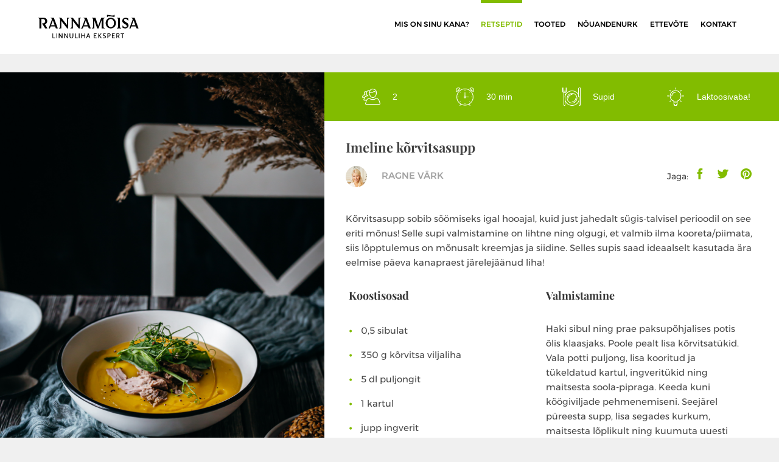

--- FILE ---
content_type: text/html; charset=UTF-8
request_url: https://www.linnuliha.ee/retseptid/korvitsasupp/
body_size: 22745
content:
<!doctype html>
<html lang="en" class="is-preloader">
    <head>
        <meta charset="UTF-8">
        <meta http-equiv="X-UA-Compatible" content="IE=edge">
        <meta name="viewport" content="width=device-width, initial-scale=1.0, user-scalable=no, maximum-scale=1, minimal-ui, shrink-to-fit=no">
        
<!-- The SEO Framework by Sybre Waaijer -->
<link rel="canonical" href="https://www.linnuliha.ee/retseptid/korvitsasupp/" />
<meta name="description" content="Kõrvitsasupp sobib söömiseks igal hooajal, kuid just jahedalt sügis-talvisel perioodil on see eriti mõnus!" />
<meta property="og:type" content="article" />
<meta property="og:locale" content="et_EE" />
<meta property="og:site_name" content="Rannamõisa" />
<meta property="og:title" content="Imeline kõrvitsasupp | Rannamõisa" />
<meta property="og:description" content="Kõrvitsasupp sobib söömiseks igal hooajal, kuid just jahedalt sügis-talvisel perioodil on see eriti mõnus!" />
<meta property="og:url" content="https://www.linnuliha.ee/retseptid/korvitsasupp/" />
<meta property="og:image" content="https://www.linnuliha.ee/wp-content/uploads/kõrvitsasupp.jpg" />
<meta property="og:image:width" content="1080" />
<meta property="og:image:height" content="1620" />
<meta property="article:published_time" content="2020-10-29T12:09:39+00:00" />
<meta property="article:modified_time" content="2020-10-29T17:30:34+00:00" />
<meta name="twitter:card" content="summary_large_image" />
<meta name="twitter:title" content="Imeline kõrvitsasupp | Rannamõisa" />
<meta name="twitter:description" content="Kõrvitsasupp sobib söömiseks igal hooajal, kuid just jahedalt sügis-talvisel perioodil on see eriti mõnus!" />
<meta name="twitter:image" content="https://www.linnuliha.ee/wp-content/uploads/kõrvitsasupp.jpg" />
<script type="application/ld+json">{"@context":"https://schema.org","@graph":[{"@type":"WebSite","@id":"https://www.linnuliha.ee/#/schema/WebSite","url":"https://www.linnuliha.ee/","name":"Rannamõisa","description":"Värsked inspireerivad retseptid","inLanguage":"et","potentialAction":{"@type":"SearchAction","target":{"@type":"EntryPoint","urlTemplate":"https://www.linnuliha.ee/search/{search_term_string}/"},"query-input":"required name=search_term_string"},"publisher":{"@type":"Organization","@id":"https://www.linnuliha.ee/#/schema/Organization","name":"Rannamõisa","url":"https://www.linnuliha.ee/","logo":{"@type":"ImageObject","url":"https://www.linnuliha.ee/wp-content/uploads/cropped-Facebook_profiilipilt.png","contentUrl":"https://www.linnuliha.ee/wp-content/uploads/cropped-Facebook_profiilipilt.png","width":512,"height":512}}},{"@type":"WebPage","@id":"https://www.linnuliha.ee/retseptid/korvitsasupp/","url":"https://www.linnuliha.ee/retseptid/korvitsasupp/","name":"Imeline kõrvitsasupp | Rannamõisa","description":"Kõrvitsasupp sobib söömiseks igal hooajal, kuid just jahedalt sügis-talvisel perioodil on see eriti mõnus!","inLanguage":"et","isPartOf":{"@id":"https://www.linnuliha.ee/#/schema/WebSite"},"breadcrumb":{"@type":"BreadcrumbList","@id":"https://www.linnuliha.ee/#/schema/BreadcrumbList","itemListElement":[{"@type":"ListItem","position":1,"item":"https://www.linnuliha.ee/","name":"Rannamõisa"},{"@type":"ListItem","position":2,"item":"https://www.linnuliha.ee/toidukorra-jargi/supid/","name":"Supid"},{"@type":"ListItem","position":3,"name":"Imeline kõrvitsasupp"}]},"potentialAction":{"@type":"ReadAction","target":"https://www.linnuliha.ee/retseptid/korvitsasupp/"},"datePublished":"2020-10-29T12:09:39+00:00","dateModified":"2020-10-29T17:30:34+00:00","author":{"@type":"Person","@id":"https://www.linnuliha.ee/#/schema/Person/a5491fb5c46d89ce59eeaf51e91d096a","name":"idea"}}]}</script>
<!-- / The SEO Framework by Sybre Waaijer | 3.00ms meta | 0.19ms boot -->

<link rel='dns-prefetch' href='//stackpath.bootstrapcdn.com' />
<style id='wp-img-auto-sizes-contain-inline-css' type='text/css'>
img:is([sizes=auto i],[sizes^="auto," i]){contain-intrinsic-size:3000px 1500px}
/*# sourceURL=wp-img-auto-sizes-contain-inline-css */
</style>
<style id='wp-block-library-inline-css' type='text/css'>
:root{--wp-block-synced-color:#7a00df;--wp-block-synced-color--rgb:122,0,223;--wp-bound-block-color:var(--wp-block-synced-color);--wp-editor-canvas-background:#ddd;--wp-admin-theme-color:#007cba;--wp-admin-theme-color--rgb:0,124,186;--wp-admin-theme-color-darker-10:#006ba1;--wp-admin-theme-color-darker-10--rgb:0,107,160.5;--wp-admin-theme-color-darker-20:#005a87;--wp-admin-theme-color-darker-20--rgb:0,90,135;--wp-admin-border-width-focus:2px}@media (min-resolution:192dpi){:root{--wp-admin-border-width-focus:1.5px}}.wp-element-button{cursor:pointer}:root .has-very-light-gray-background-color{background-color:#eee}:root .has-very-dark-gray-background-color{background-color:#313131}:root .has-very-light-gray-color{color:#eee}:root .has-very-dark-gray-color{color:#313131}:root .has-vivid-green-cyan-to-vivid-cyan-blue-gradient-background{background:linear-gradient(135deg,#00d084,#0693e3)}:root .has-purple-crush-gradient-background{background:linear-gradient(135deg,#34e2e4,#4721fb 50%,#ab1dfe)}:root .has-hazy-dawn-gradient-background{background:linear-gradient(135deg,#faaca8,#dad0ec)}:root .has-subdued-olive-gradient-background{background:linear-gradient(135deg,#fafae1,#67a671)}:root .has-atomic-cream-gradient-background{background:linear-gradient(135deg,#fdd79a,#004a59)}:root .has-nightshade-gradient-background{background:linear-gradient(135deg,#330968,#31cdcf)}:root .has-midnight-gradient-background{background:linear-gradient(135deg,#020381,#2874fc)}:root{--wp--preset--font-size--normal:16px;--wp--preset--font-size--huge:42px}.has-regular-font-size{font-size:1em}.has-larger-font-size{font-size:2.625em}.has-normal-font-size{font-size:var(--wp--preset--font-size--normal)}.has-huge-font-size{font-size:var(--wp--preset--font-size--huge)}.has-text-align-center{text-align:center}.has-text-align-left{text-align:left}.has-text-align-right{text-align:right}.has-fit-text{white-space:nowrap!important}#end-resizable-editor-section{display:none}.aligncenter{clear:both}.items-justified-left{justify-content:flex-start}.items-justified-center{justify-content:center}.items-justified-right{justify-content:flex-end}.items-justified-space-between{justify-content:space-between}.screen-reader-text{border:0;clip-path:inset(50%);height:1px;margin:-1px;overflow:hidden;padding:0;position:absolute;width:1px;word-wrap:normal!important}.screen-reader-text:focus{background-color:#ddd;clip-path:none;color:#444;display:block;font-size:1em;height:auto;left:5px;line-height:normal;padding:15px 23px 14px;text-decoration:none;top:5px;width:auto;z-index:100000}html :where(.has-border-color){border-style:solid}html :where([style*=border-top-color]){border-top-style:solid}html :where([style*=border-right-color]){border-right-style:solid}html :where([style*=border-bottom-color]){border-bottom-style:solid}html :where([style*=border-left-color]){border-left-style:solid}html :where([style*=border-width]){border-style:solid}html :where([style*=border-top-width]){border-top-style:solid}html :where([style*=border-right-width]){border-right-style:solid}html :where([style*=border-bottom-width]){border-bottom-style:solid}html :where([style*=border-left-width]){border-left-style:solid}html :where(img[class*=wp-image-]){height:auto;max-width:100%}:where(figure){margin:0 0 1em}html :where(.is-position-sticky){--wp-admin--admin-bar--position-offset:var(--wp-admin--admin-bar--height,0px)}@media screen and (max-width:600px){html :where(.is-position-sticky){--wp-admin--admin-bar--position-offset:0px}}

/*# sourceURL=wp-block-library-inline-css */
</style><style id='global-styles-inline-css' type='text/css'>
:root{--wp--preset--aspect-ratio--square: 1;--wp--preset--aspect-ratio--4-3: 4/3;--wp--preset--aspect-ratio--3-4: 3/4;--wp--preset--aspect-ratio--3-2: 3/2;--wp--preset--aspect-ratio--2-3: 2/3;--wp--preset--aspect-ratio--16-9: 16/9;--wp--preset--aspect-ratio--9-16: 9/16;--wp--preset--color--black: #000000;--wp--preset--color--cyan-bluish-gray: #abb8c3;--wp--preset--color--white: #ffffff;--wp--preset--color--pale-pink: #f78da7;--wp--preset--color--vivid-red: #cf2e2e;--wp--preset--color--luminous-vivid-orange: #ff6900;--wp--preset--color--luminous-vivid-amber: #fcb900;--wp--preset--color--light-green-cyan: #7bdcb5;--wp--preset--color--vivid-green-cyan: #00d084;--wp--preset--color--pale-cyan-blue: #8ed1fc;--wp--preset--color--vivid-cyan-blue: #0693e3;--wp--preset--color--vivid-purple: #9b51e0;--wp--preset--gradient--vivid-cyan-blue-to-vivid-purple: linear-gradient(135deg,rgb(6,147,227) 0%,rgb(155,81,224) 100%);--wp--preset--gradient--light-green-cyan-to-vivid-green-cyan: linear-gradient(135deg,rgb(122,220,180) 0%,rgb(0,208,130) 100%);--wp--preset--gradient--luminous-vivid-amber-to-luminous-vivid-orange: linear-gradient(135deg,rgb(252,185,0) 0%,rgb(255,105,0) 100%);--wp--preset--gradient--luminous-vivid-orange-to-vivid-red: linear-gradient(135deg,rgb(255,105,0) 0%,rgb(207,46,46) 100%);--wp--preset--gradient--very-light-gray-to-cyan-bluish-gray: linear-gradient(135deg,rgb(238,238,238) 0%,rgb(169,184,195) 100%);--wp--preset--gradient--cool-to-warm-spectrum: linear-gradient(135deg,rgb(74,234,220) 0%,rgb(151,120,209) 20%,rgb(207,42,186) 40%,rgb(238,44,130) 60%,rgb(251,105,98) 80%,rgb(254,248,76) 100%);--wp--preset--gradient--blush-light-purple: linear-gradient(135deg,rgb(255,206,236) 0%,rgb(152,150,240) 100%);--wp--preset--gradient--blush-bordeaux: linear-gradient(135deg,rgb(254,205,165) 0%,rgb(254,45,45) 50%,rgb(107,0,62) 100%);--wp--preset--gradient--luminous-dusk: linear-gradient(135deg,rgb(255,203,112) 0%,rgb(199,81,192) 50%,rgb(65,88,208) 100%);--wp--preset--gradient--pale-ocean: linear-gradient(135deg,rgb(255,245,203) 0%,rgb(182,227,212) 50%,rgb(51,167,181) 100%);--wp--preset--gradient--electric-grass: linear-gradient(135deg,rgb(202,248,128) 0%,rgb(113,206,126) 100%);--wp--preset--gradient--midnight: linear-gradient(135deg,rgb(2,3,129) 0%,rgb(40,116,252) 100%);--wp--preset--font-size--small: 13px;--wp--preset--font-size--medium: 20px;--wp--preset--font-size--large: 36px;--wp--preset--font-size--x-large: 42px;--wp--preset--spacing--20: 0.44rem;--wp--preset--spacing--30: 0.67rem;--wp--preset--spacing--40: 1rem;--wp--preset--spacing--50: 1.5rem;--wp--preset--spacing--60: 2.25rem;--wp--preset--spacing--70: 3.38rem;--wp--preset--spacing--80: 5.06rem;--wp--preset--shadow--natural: 6px 6px 9px rgba(0, 0, 0, 0.2);--wp--preset--shadow--deep: 12px 12px 50px rgba(0, 0, 0, 0.4);--wp--preset--shadow--sharp: 6px 6px 0px rgba(0, 0, 0, 0.2);--wp--preset--shadow--outlined: 6px 6px 0px -3px rgb(255, 255, 255), 6px 6px rgb(0, 0, 0);--wp--preset--shadow--crisp: 6px 6px 0px rgb(0, 0, 0);}:where(.is-layout-flex){gap: 0.5em;}:where(.is-layout-grid){gap: 0.5em;}body .is-layout-flex{display: flex;}.is-layout-flex{flex-wrap: wrap;align-items: center;}.is-layout-flex > :is(*, div){margin: 0;}body .is-layout-grid{display: grid;}.is-layout-grid > :is(*, div){margin: 0;}:where(.wp-block-columns.is-layout-flex){gap: 2em;}:where(.wp-block-columns.is-layout-grid){gap: 2em;}:where(.wp-block-post-template.is-layout-flex){gap: 1.25em;}:where(.wp-block-post-template.is-layout-grid){gap: 1.25em;}.has-black-color{color: var(--wp--preset--color--black) !important;}.has-cyan-bluish-gray-color{color: var(--wp--preset--color--cyan-bluish-gray) !important;}.has-white-color{color: var(--wp--preset--color--white) !important;}.has-pale-pink-color{color: var(--wp--preset--color--pale-pink) !important;}.has-vivid-red-color{color: var(--wp--preset--color--vivid-red) !important;}.has-luminous-vivid-orange-color{color: var(--wp--preset--color--luminous-vivid-orange) !important;}.has-luminous-vivid-amber-color{color: var(--wp--preset--color--luminous-vivid-amber) !important;}.has-light-green-cyan-color{color: var(--wp--preset--color--light-green-cyan) !important;}.has-vivid-green-cyan-color{color: var(--wp--preset--color--vivid-green-cyan) !important;}.has-pale-cyan-blue-color{color: var(--wp--preset--color--pale-cyan-blue) !important;}.has-vivid-cyan-blue-color{color: var(--wp--preset--color--vivid-cyan-blue) !important;}.has-vivid-purple-color{color: var(--wp--preset--color--vivid-purple) !important;}.has-black-background-color{background-color: var(--wp--preset--color--black) !important;}.has-cyan-bluish-gray-background-color{background-color: var(--wp--preset--color--cyan-bluish-gray) !important;}.has-white-background-color{background-color: var(--wp--preset--color--white) !important;}.has-pale-pink-background-color{background-color: var(--wp--preset--color--pale-pink) !important;}.has-vivid-red-background-color{background-color: var(--wp--preset--color--vivid-red) !important;}.has-luminous-vivid-orange-background-color{background-color: var(--wp--preset--color--luminous-vivid-orange) !important;}.has-luminous-vivid-amber-background-color{background-color: var(--wp--preset--color--luminous-vivid-amber) !important;}.has-light-green-cyan-background-color{background-color: var(--wp--preset--color--light-green-cyan) !important;}.has-vivid-green-cyan-background-color{background-color: var(--wp--preset--color--vivid-green-cyan) !important;}.has-pale-cyan-blue-background-color{background-color: var(--wp--preset--color--pale-cyan-blue) !important;}.has-vivid-cyan-blue-background-color{background-color: var(--wp--preset--color--vivid-cyan-blue) !important;}.has-vivid-purple-background-color{background-color: var(--wp--preset--color--vivid-purple) !important;}.has-black-border-color{border-color: var(--wp--preset--color--black) !important;}.has-cyan-bluish-gray-border-color{border-color: var(--wp--preset--color--cyan-bluish-gray) !important;}.has-white-border-color{border-color: var(--wp--preset--color--white) !important;}.has-pale-pink-border-color{border-color: var(--wp--preset--color--pale-pink) !important;}.has-vivid-red-border-color{border-color: var(--wp--preset--color--vivid-red) !important;}.has-luminous-vivid-orange-border-color{border-color: var(--wp--preset--color--luminous-vivid-orange) !important;}.has-luminous-vivid-amber-border-color{border-color: var(--wp--preset--color--luminous-vivid-amber) !important;}.has-light-green-cyan-border-color{border-color: var(--wp--preset--color--light-green-cyan) !important;}.has-vivid-green-cyan-border-color{border-color: var(--wp--preset--color--vivid-green-cyan) !important;}.has-pale-cyan-blue-border-color{border-color: var(--wp--preset--color--pale-cyan-blue) !important;}.has-vivid-cyan-blue-border-color{border-color: var(--wp--preset--color--vivid-cyan-blue) !important;}.has-vivid-purple-border-color{border-color: var(--wp--preset--color--vivid-purple) !important;}.has-vivid-cyan-blue-to-vivid-purple-gradient-background{background: var(--wp--preset--gradient--vivid-cyan-blue-to-vivid-purple) !important;}.has-light-green-cyan-to-vivid-green-cyan-gradient-background{background: var(--wp--preset--gradient--light-green-cyan-to-vivid-green-cyan) !important;}.has-luminous-vivid-amber-to-luminous-vivid-orange-gradient-background{background: var(--wp--preset--gradient--luminous-vivid-amber-to-luminous-vivid-orange) !important;}.has-luminous-vivid-orange-to-vivid-red-gradient-background{background: var(--wp--preset--gradient--luminous-vivid-orange-to-vivid-red) !important;}.has-very-light-gray-to-cyan-bluish-gray-gradient-background{background: var(--wp--preset--gradient--very-light-gray-to-cyan-bluish-gray) !important;}.has-cool-to-warm-spectrum-gradient-background{background: var(--wp--preset--gradient--cool-to-warm-spectrum) !important;}.has-blush-light-purple-gradient-background{background: var(--wp--preset--gradient--blush-light-purple) !important;}.has-blush-bordeaux-gradient-background{background: var(--wp--preset--gradient--blush-bordeaux) !important;}.has-luminous-dusk-gradient-background{background: var(--wp--preset--gradient--luminous-dusk) !important;}.has-pale-ocean-gradient-background{background: var(--wp--preset--gradient--pale-ocean) !important;}.has-electric-grass-gradient-background{background: var(--wp--preset--gradient--electric-grass) !important;}.has-midnight-gradient-background{background: var(--wp--preset--gradient--midnight) !important;}.has-small-font-size{font-size: var(--wp--preset--font-size--small) !important;}.has-medium-font-size{font-size: var(--wp--preset--font-size--medium) !important;}.has-large-font-size{font-size: var(--wp--preset--font-size--large) !important;}.has-x-large-font-size{font-size: var(--wp--preset--font-size--x-large) !important;}
/*# sourceURL=global-styles-inline-css */
</style>

<style id='classic-theme-styles-inline-css' type='text/css'>
/*! This file is auto-generated */
.wp-block-button__link{color:#fff;background-color:#32373c;border-radius:9999px;box-shadow:none;text-decoration:none;padding:calc(.667em + 2px) calc(1.333em + 2px);font-size:1.125em}.wp-block-file__button{background:#32373c;color:#fff;text-decoration:none}
/*# sourceURL=/wp-includes/css/classic-themes.min.css */
</style>
<link rel='stylesheet' id='slickcss-css' href='https://www.linnuliha.ee/wp-content/themes/linnulihauus/css/slick.css?ver=6.9' type='text/css' media='all' />
<link rel='stylesheet' id='bootstrap-css' href='https://stackpath.bootstrapcdn.com/bootstrap/4.1.3/css/bootstrap.min.css?ver=6.9' type='text/css' media='all' />
<script type="text/javascript" src="https://www.linnuliha.ee/wp-includes/js/jquery/jquery.min.js?ver=3.7.1" id="jquery-core-js"></script>
<script type="text/javascript" src="https://www.linnuliha.ee/wp-includes/js/jquery/jquery-migrate.min.js?ver=3.4.1" id="jquery-migrate-js"></script>
<link rel="icon" href="https://www.linnuliha.ee/wp-content/uploads/cropped-Facebook_profiilipilt-32x32.png" sizes="32x32" />
<link rel="icon" href="https://www.linnuliha.ee/wp-content/uploads/cropped-Facebook_profiilipilt-192x192.png" sizes="192x192" />
<link rel="apple-touch-icon" href="https://www.linnuliha.ee/wp-content/uploads/cropped-Facebook_profiilipilt-180x180.png" />
<meta name="msapplication-TileImage" content="https://www.linnuliha.ee/wp-content/uploads/cropped-Facebook_profiilipilt-270x270.png" />


        <title>Imeline kõrvitsasupp | Rannamõisa | Rannamõisa</title>

        <!--[if lt IE 9]>
            <link rel="stylesheet" href="https://www.linnuliha.ee/wp-content/themes/linnulihauus/css/ie9.css">
            <script>var browser = 'ie9';</script>
            <script src="//html5shiv.googlecode.com/svn/trunk/html5.js"></script>
        <![endif]-->

        <link href="https://www.linnuliha.ee/wp-content/themes/linnulihauus/favicon.ico" rel="shortcut icon">
        <link rel="stylesheet" href="https://www.linnuliha.ee/wp-content/themes/linnulihauus/build/app.min.css">
        <link rel="stylesheet" href="https://www.linnuliha.ee/wp-content/themes/linnulihauus/build/adjustments.css">

        <script type="text/javascript">
        var gaJsHost = (("https:" == document.location.protocol) ? "https://ssl." : "http://www.");
        document.write(unescape("%3Cscript src='" + gaJsHost + "google-analytics.com/ga.js' type='text/javascript'%3E%3C/script%3E"));
        </script>
        <script type="text/javascript">
        try {
        var pageTracker = _gat._getTracker("UA-12751191-1");
        pageTracker._trackPageview();
        } catch(err) {}</script>

        <!-- Google Tag Manager -->
        <script>(function(w,d,s,l,i){w[l]=w[l]||[];w[l].push({'gtm.start':
        new Date().getTime(),event:'gtm.js'});var f=d.getElementsByTagName(s)[0],
        j=d.createElement(s),dl=l!='dataLayer'?'&l='+l:'';j.async=true;j.src=
        'https://www.googletagmanager.com/gtm.js?id='+i+dl;f.parentNode.insertBefore(j,f);
        })(window,document,'script','dataLayer','GTM-TZS4G44');</script>
        <!-- End Google Tag Manager -->

        <!-- Start cookieyes banner --> <script id="cookieyes" type="text/javascript" src="https://cdn-cookieyes.com/client_data/e10571c0b4e34b506fd89079/script.js"></script> <!-- End cookieyes banner -->
    </head>

    <svg id="icons">

        <symbol id="idea" viewBox="0 0 54 54">
            <path d="M27,8c-9.374,0-17,7.626-17,17c0,7.112,4.391,13.412,11,15.9V50c0,0.553,0.447,1,1,1h1v2c0,0.553,0.447,1,1,1h6   c0.553,0,1-0.447,1-1v-2h1c0.553,0,1-0.447,1-1v-9.1c6.609-2.488,11-8.788,11-15.9C44,15.626,36.374,8,27,8z M30,49   c-0.553,0-1,0.447-1,1v2h-4v-2c0-0.553-0.447-1-1-1h-1v-5h8v5H30z M31.688,39.242C31.277,39.377,31,39.761,31,40.192V42h-8v-1.808   c0-0.432-0.277-0.815-0.688-0.95C16.145,37.214,12,31.49,12,25c0-8.271,6.729-15,15-15s15,6.729,15,15   C42,31.49,37.855,37.214,31.688,39.242z" fill="#FFFFFF"/>
            <path d="M27,6c0.553,0,1-0.447,1-1V1c0-0.553-0.447-1-1-1s-1,0.447-1,1v4C26,5.553,26.447,6,27,6z" fill="#FFFFFF"/>
            <path d="M51,24h-4c-0.553,0-1,0.447-1,1s0.447,1,1,1h4c0.553,0,1-0.447,1-1S51.553,24,51,24z" fill="#FFFFFF"/>
            <path d="M7,24H3c-0.553,0-1,0.447-1,1s0.447,1,1,1h4c0.553,0,1-0.447,1-1S7.553,24,7,24z" fill="#FFFFFF"/>
            <path d="M43.264,7.322l-2.828,2.828c-0.391,0.391-0.391,1.023,0,1.414c0.195,0.195,0.451,0.293,0.707,0.293   s0.512-0.098,0.707-0.293l2.828-2.828c0.391-0.391,0.391-1.023,0-1.414S43.654,6.932,43.264,7.322z" fill="#FFFFFF"/>
            <path d="M12.15,38.436l-2.828,2.828c-0.391,0.391-0.391,1.023,0,1.414c0.195,0.195,0.451,0.293,0.707,0.293   s0.512-0.098,0.707-0.293l2.828-2.828c0.391-0.391,0.391-1.023,0-1.414S12.541,38.045,12.15,38.436z" fill="#FFFFFF"/>
            <path d="M41.85,38.436c-0.391-0.391-1.023-0.391-1.414,0s-0.391,1.023,0,1.414l2.828,2.828c0.195,0.195,0.451,0.293,0.707,0.293   s0.512-0.098,0.707-0.293c0.391-0.391,0.391-1.023,0-1.414L41.85,38.436z" fill="#FFFFFF"/>
            <path d="M12.15,11.564c0.195,0.195,0.451,0.293,0.707,0.293s0.512-0.098,0.707-0.293c0.391-0.391,0.391-1.023,0-1.414l-2.828-2.828   c-0.391-0.391-1.023-0.391-1.414,0s-0.391,1.023,0,1.414L12.15,11.564z" fill="#FFFFFF"/>
            <path d="M27,13c-6.617,0-12,5.383-12,12c0,0.553,0.447,1,1,1s1-0.447,1-1c0-5.514,4.486-10,10-10c0.553,0,1-0.447,1-1   S27.553,13,27,13z" fill="#FFFFFF"/>
        </symbol>

        <symbol id="restaurant" viewBox="0 0 480 480">
            <g transform="translate(0 -540.36)">
                <circle cx="192.9" cy="771.908" r="7.5" fill="#FFFFFF"/>
                <path d="M246.4,675.21c-53.4,0-96.9,44-96.9,98.1c0,25.7,10.1,50,28.5,68.4c18.4,18.4,42.7,28.5,68.4,28.5v0     c54.1,0,98.1-43.5,98.1-96.9c0-26.2-10.2-50.9-28.7-69.4S272.7,675.21,246.4,675.21z M246.4,855.21c-45.2,0-81.9-36.7-81.9-81.9     c0-45.8,36.7-83.1,81.9-83.1c45.8,0,83.1,37.3,83.1,83.1C329.5,818.51,292.2,855.21,246.4,855.21z" fill="#FFFFFF"/>
                <path d="M69.1,646.61L69.1,646.61c-4.1,0-7.5,3.4-7.5,7.5v70.8H45.8v-70.8c0-4.1-3.4-7.5-7.5-7.5c-4.1,0-7.5,3.4-7.5,7.5v70.8H15     v-70.8c0-4.1-3.4-7.5-7.5-7.5s-7.5,3.4-7.5,7.5v70.8v0.4v24.9c0,14.4,13.5,26.8,30.8,29.5v40.1H15.1v100     c0,10,10.1,18.2,22.6,18.2h1.2c12.5,0,22.6-8.2,22.6-18.2v-100H45.8v-40.2c17.6-2.9,30.8-15,30.8-29.4v-24.9v-0.4v-70.8     C76.6,650.01,73.3,646.61,69.1,646.61z M46.5,834.71v85c0,0.7-2.8,3.2-7.6,3.2h-1.2c-4.8,0-7.6-2.5-7.6-3.2v-85H46.5z      M61.6,750.21c0,7.1-10.2,15-23.9,15c-12.8,0-22.7-8.1-22.7-15v-10.3h46.6V750.21z" fill="#FFFFFF"/>
                <path d="M476,647.61c-2.4-1.3-5.4-1.1-7.7,0.4c-41.2,27.5-49.8,68.2-49.8,97.5v80.6c0,4.1,3.4,7.5,7.5,7.5h7.6v96.8     c0,4.1,3.4,7.5,7.5,7.5h31.4c4.1,0,7.5-3.4,7.5-7.4v-276.3C480,651.41,478.4,648.91,476,647.61z M465,922.91h-16.4v-89.3H465     V922.91z M465,818.61h-31.5v-73.2c0-22.5,5.8-52.8,31.5-76V818.61z" fill="#FFFFFF"/>
                <path d="M247,622.71c-40,0-77.6,15.5-105.9,43.6c-28.4,28.3-44.1,66-44.1,106.4c0,39.9,15.7,77.5,44.1,105.9     c28.4,28.5,66,44.1,105.9,44.1c40.3,0,78.1-15.7,106.4-44.1c28.1-28.2,43.6-65.9,43.6-105.9c0-40.5-15.5-78.3-43.6-106.4     C325.3,638.21,287.5,622.71,247,622.71z M247,907.71c-74.4,0-135-60.6-135-135s60.6-135,135-135c75.7,0,135,59.3,135,135     C382,847.11,321.4,907.71,247,907.71z" fill="#FFFFFF"/>
                <path d="M229.5,709.81c-16,5.5-29.4,19.1-36,36.5c-1.4,3.9,0.5,8.2,4.4,9.7c0.8,0.3,1.7,0.5,2.6,0.5c3,0,5.9-1.9,7-4.9     c5-13.3,15-23.6,26.8-27.6c3.9-1.3,6-5.6,4.7-9.5S233.4,708.51,229.5,709.81z" fill="#FFFFFF"/>
            </g>
        </symbol>

        <symbol id="dine" viewBox="0 0 512.001 512.001">
          <path d="M76.8 256H42.667c-4.713 0-8.533 3.82-8.533 8.534V486.4c0 14.138 11.46 25.6 25.6 25.6s25.6-11.46 25.6-25.6V264.533c0-4.712-3.82-8.532-8.534-8.532zm-8.532 230.4c0 4.713-3.82 8.533-8.534 8.533s-8.533-3.82-8.533-8.533V273.067H68.27V486.4z" fill="#FFF"/>
          <path d="M76.8 136.534H42.667c-4.713 0-8.533 3.82-8.533 8.533v119.467c0 4.713 3.82 8.533 8.533 8.533H76.8c4.713 0 8.533-3.82 8.533-8.533V145.068c0-4.713-3.82-8.534-8.533-8.534zM68.267 256H51.2V153.6h17.067V256zM494.933 0h-17.067c-18.85 0-34.133 15.283-34.133 34.134v204.8c-.186 17.048 12.236 31.62 29.1 34.133h30.635c4.712 0 8.532-3.82 8.532-8.533V17.068C512 7.642 504.36 0 494.933 0zm-18.09 256h-1.025c-8.618-1.04-15.08-8.385-15.02-17.066v-204.8c0-9.426 7.642-17.067 17.068-17.067h17.067V256h-18.09z" fill="#FFF"/>
          <path d="M42.667 136.534c-14.138 0-25.6-11.46-25.6-25.6V8.534C17.067 3.82 13.247 0 8.533 0 3.82 0 0 3.82 0 8.535v102.4C0 134.498 19.103 153.6 42.667 153.6c4.713 0 8.533-3.82 8.533-8.533 0-4.712-3.82-8.533-8.533-8.533zM110.933 0c-4.713 0-8.533 3.82-8.533 8.534v102.4c0 14.138-11.462 25.6-25.6 25.6-4.713 0-8.533 3.82-8.533 8.533 0 4.713 3.82 8.533 8.533 8.533 23.564 0 42.667-19.103 42.667-42.667V8.533c0-4.712-3.82-8.532-8.534-8.532z" fill="#FFF"/>
          <path d="M110.933 93.868H8.533C3.82 93.868 0 97.688 0 102.4c0 4.714 3.82 8.534 8.533 8.534h102.4c4.713 0 8.533-3.82 8.533-8.533 0-4.712-3.82-8.532-8.533-8.532z" fill="#FFF"/>
          <path d="M42.667 0c-4.713 0-8.533 3.82-8.533 8.534V102.4c0 4.714 3.82 8.534 8.533 8.534s8.533-3.82 8.533-8.533V8.535C51.2 3.82 47.38 0 42.667 0zM76.8 0c-4.713 0-8.533 3.82-8.533 8.534V102.4c0 4.714 3.82 8.534 8.533 8.534 4.713 0 8.533-3.82 8.533-8.533V8.535C85.333 3.82 81.513 0 76.8 0zM503.467 256h-34.133c-4.713 0-8.533 3.82-8.533 8.534V486.4c0 14.138 11.462 25.6 25.6 25.6 14.14 0 25.6-11.46 25.6-25.6V264.533c0-4.712-3.82-8.532-8.533-8.532zm-8.533 230.4c0 4.713-3.82 8.533-8.534 8.533-4.713 0-8.533-3.82-8.533-8.533V273.067h17.067V486.4z" fill="#FFF"/>
          <path d="M483.157 263.254c-.145-.8-.404-1.577-.768-2.304-1.26-2.762-3.893-4.646-6.913-4.95-8.618-1.04-15.08-8.385-15.02-17.066V199.34c-.018-1.438-.4-2.847-1.108-4.097-27.09-48.867-72.267-85.157-125.826-101.07-112.94-33.557-231.7 30.796-265.257 143.737-.112.792-.112 1.597 0 2.39v116.735c-.12.82-.12 1.654 0 2.475 27.316 90.33 110.43 152.215 204.8 152.49 94.345-.264 177.453-62.11 204.8-152.405.12-.82.12-1.654 0-2.475v-84.565c3.73-1.473 5.93-5.343 5.29-9.3zM460.8 355.84c-19.06 62.508-67.982 111.43-130.49 130.49-103.682 31.615-213.362-26.808-244.977-130.49V241.58c14.646-48.035 47.146-88.628 90.813-113.426 94.256-53.528 214.06-20.51 267.587 73.745v37.034c.013 12.182 6.517 23.434 17.067 29.525v87.38z" fill="#FFF"/>
          <path d="M273.067 153.6C192.95 153.6 128 218.55 128 298.668s64.95 145.067 145.067 145.067 145.067-64.95 145.067-145.067S353.184 153.6 273.067 153.6zm0 273.068c-70.693 0-128-57.308-128-128s57.308-128 128-128 128 57.308 128 128-57.308 128-128 128z" fill="#FFF"/>
          <path d="M273.067 187.733c-61.267 0-110.933 49.667-110.933 110.933 0 4.713 3.82 8.533 8.533 8.533s8.533-3.82 8.533-8.534c0-51.84 42.026-93.867 93.867-93.867 4.713 0 8.533-3.82 8.533-8.534s-3.82-8.533-8.533-8.533zM375.467 290.134c-4.713 0-8.533 3.82-8.533 8.533 0 51.84-42.026 93.867-93.867 93.867-4.713 0-8.533 3.82-8.533 8.533s3.82 8.533 8.533 8.533C334.333 409.6 384 359.934 384 298.668c0-4.714-3.82-8.534-8.533-8.534z" fill="#FFF"/>
        </symbol>

         <symbol id="group" viewBox="0 0 423.803 423.803">

            <path d="M422.951,368.901l-16.8-58.4c-0.4-1.2-1.2-2.4-2-3.2c-10.4-31.6-36-56-68.4-64.4l-4.8-0.8c-7.2-2-15.2,0.4-20.4,6.4    c-17.6,20-40,21.6-63.6,21.6c-23.6,0-46-1.6-63.6-21.6c-5.2-6-13.2-8.4-20.4-6.4l-4.8,1.2c-24.4,6.4-45.2,22-58.4,42.8h-50.4    c-0.4,0-0.4,0-0.8-0.4c0-0.4-0.4-0.8-0.4-1.6l10.4-37.2c9.2-29.2,26.8-38,61.2-46.8c1.6-0.4,2.8-1.2,3.6-2c2.8,2.4,6,4.4,9.2,6    c1.2,0.8,2.4,0.8,3.6,0.8c2.8,0,5.6-1.6,7.2-4.4c2-4,0.4-8.8-3.6-10.8c-18.4-9.6-31.6-36.8-31.6-64.8c0-24.8,20.4-45.2,45.2-45.2    c4.8,0,9.2,0.8,13.6,2c-4.4,10.8-6.8,22.4-6.8,34.8c0,68.4,41.2,126,90,126c48,0,90.4-58.8,90.4-126c0-50-40.4-90.4-90.4-90.4    c-31.6,0-59.6,16.4-75.6,41.2c-6.8-2.4-14-3.6-21.2-3.6c-21.6,0-40.8,11.6-51.6,28.8c-0.8-0.8-1.6-1.2-2.4-1.6    c-6-3.2-12-4.4-18.8-4.4c-22.4-0.4-40.4,17.6-40.4,40c0,12.8,3.6,24.8,9.2,34.4c-18.4,4.8-34.8,12-42.4,36.4l-6.4,23.2    c-1.2,4-0.4,8.4,2,11.6c2.4,3.6,6.8,5.6,11.2,5.6h30.8c-0.4,1.6-1.2,3.2-1.6,4.8l-10.4,37.6c-1.6,5.2-0.4,10.8,3.2,15.2    c3.2,4.4,8,6.8,13.6,6.8h42.4c-1.2,2.8-2,5.6-2.8,8.4l-16.8,58.8c-1.6,6.8-0.4,14,4,19.6c4.4,5.6,10.8,8.8,17.6,8.8h240h13.6h54    c6.8,0,13.6-3.2,17.6-8.8C423.351,383.301,424.951,376.101,422.951,368.901z M184.151,82.901c0.4-0.4,0.8-0.8,1.2-1.6    c0.4-0.4,0.4-1.2,0.8-1.6c12.4-22.4,36.4-37.6,64-37.6c33.2,0,61.2,22,70.8,52c-14,2.8-28.8-2.8-37.6-14.8    c-2.8-3.6-7.6-4.4-11.2-1.6c-1.6,1.2-2.4,2.4-2.8,4c-0.4,0.4-0.4,0.8-0.8,1.2c-11.2,22.8-48.8,32.4-91.6,24    C178.151,98.501,180.551,90.501,184.151,82.901z M206.551,125.701c32,0,58.4-10,72-28.8c10,8.8,22.4,13.6,35.6,13.6    c3.2,0,6.8-0.4,10-1.2c0.4,2.4,0.4,4.4,0.4,6.8c0,58.8-34.8,110.4-74.4,110.4c-38,0-71.2-47.6-74-103.6    C186.551,124.901,196.951,125.701,206.551,125.701z M16.951,221.701l5.6-20c4.8-16.4,14.8-21.2,34.8-26c1.2-0.4,2.4-0.8,3.2-1.6    c2,1.6,3.6,2.8,6,4c1.2,0.8,2.4,0.8,3.6,0.8c2.8,0,5.6-1.6,7.2-4.4c2-4,0.4-8.8-3.2-10.8c-10.4-5.6-18-21.2-18-37.2    c0-13.6,10.8-24.4,24.4-24.4c4.4,0,8,0.8,11.6,2.8c1.2,0.4,2,0.8,3.2,0.8c-2,6-3.2,12.4-3.2,19.2c0,22.8,7.6,45.2,19.6,60.8    c-24,6-45.2,14-59.2,36H16.951z M406.551,379.301c-0.8,0.8-2.4,2.4-5.2,2.4h-54h-13.6h-240c-2.8,0-4.4-1.6-5.2-2.4    c-1.2-1.6-1.6-4-1.2-5.6l16.8-58.4c8-27.6,30-49.2,58-56.4l4.8-1.2c1.2-0.4,3.2,0.4,4.4,1.6c22,25.2,49.2,27.2,75.6,27.2    c26.4,0,53.6-2,75.6-27.2c1.2-1.2,2.8-2,4.8-1.6l4.8,1.2c27.6,7.2,50,28.8,58,56.4l7.2,24.8c0.4,1.2,0.8,2,1.6,2.8l8.8,30.4    C408.151,375.301,407.751,377.701,406.551,379.301z" fill="#FFFFFF"/>

        </symbol>

        <symbol id="time" viewBox="0 0 58.153 58.153">
            <path d="M40.076,29.153h-7.142c-0.364-1.399-1.459-2.494-2.858-2.858V16.153c0-0.553-0.448-1-1-1s-1,0.447-1,1v10.142   c-1.72,0.447-3,1.999-3,3.858c0,2.206,1.794,4,4,4c1.858,0,3.411-1.28,3.858-3h7.142c0.552,0,1-0.447,1-1   S40.629,29.153,40.076,29.153z M29.076,32.153c-1.103,0-2-0.897-2-2s0.897-2,2-2s2,0.897,2,2S30.179,32.153,29.076,32.153z" fill="#FFFFFF"/>
            <path d="M50.188,9.764l4.096,4.096c0.188,0.188,0.442,0.293,0.707,0.293s0.52-0.105,0.707-0.293c3.167-3.166,3.167-8.319,0-11.485   s-8.319-3.166-11.485,0c-0.188,0.188-0.293,0.441-0.293,0.707s0.105,0.52,0.293,0.707l4.561,4.561l-1.699,1.699   c-4.78-4.284-11.089-6.896-17.998-6.896s-13.218,2.612-17.998,6.896L9.379,8.35l4.561-4.561c0.188-0.188,0.293-0.441,0.293-0.707   s-0.105-0.52-0.293-0.707c-3.166-3.166-8.318-3.166-11.485,0s-3.167,8.319,0,11.485c0.188,0.188,0.442,0.293,0.707,0.293   s0.52-0.105,0.707-0.293l4.096-4.096l1.676,1.676c-4.679,4.857-7.565,11.453-7.565,18.713c0,9.898,5.357,18.564,13.321,23.265   l-3.028,3.028c-0.391,0.391-0.391,1.023,0,1.414c0.195,0.195,0.451,0.293,0.707,0.293s0.512-0.098,0.707-0.293l3.45-3.45   c3.578,1.754,7.597,2.743,11.843,2.743s8.265-0.989,11.843-2.743l3.45,3.45c0.195,0.195,0.451,0.293,0.707,0.293   s0.512-0.098,0.707-0.293c0.391-0.391,0.391-1.023,0-1.414l-3.028-3.028c7.964-4.701,13.321-13.367,13.321-23.265   c0-7.26-2.886-13.856-7.565-18.713L50.188,9.764z M54.283,3.789c2.146,2.146,2.362,5.502,0.649,7.893l-8.541-8.542   C48.781,1.427,52.136,1.642,54.283,3.789z M3.22,11.681C1.507,9.291,1.723,5.935,3.869,3.789s5.502-2.361,7.892-0.649L3.22,11.681z    M29.076,55.153c-13.785,0-25-11.215-25-25s11.215-25,25-25s25,11.215,25,25S42.862,55.153,29.076,55.153z" fill="#FFFFFF"/>
            <path d="M29.076,10.032c0.552,0,1-0.447,1-1v-1c0-0.553-0.448-1-1-1s-1,0.447-1,1v1C28.076,9.584,28.524,10.032,29.076,10.032z" fill="#FFFFFF"/>
            <path d="M29.076,50.032c-0.552,0-1,0.447-1,1v1c0,0.553,0.448,1,1,1s1-0.447,1-1v-1C30.076,50.479,29.629,50.032,29.076,50.032z" fill="#FFFFFF"/>
            <path d="M50.076,31.032h1c0.552,0,1-0.447,1-1s-0.448-1-1-1h-1c-0.552,0-1,0.447-1,1S49.524,31.032,50.076,31.032z" fill="#FFFFFF"/>
            <path d="M8.076,29.032h-1c-0.552,0-1,0.447-1,1s0.448,1,1,1h1c0.552,0,1-0.447,1-1S8.629,29.032,8.076,29.032z" fill="#FFFFFF"/>
            <path d="M43.926,13.768l-0.707,0.707c-0.391,0.391-0.391,1.023,0,1.414c0.195,0.195,0.451,0.293,0.707,0.293   s0.512-0.098,0.707-0.293l0.707-0.707c0.391-0.391,0.391-1.023,0-1.414S44.316,13.377,43.926,13.768z" fill="#FFFFFF"/>
            <path d="M13.52,44.174l-0.707,0.707c-0.391,0.391-0.391,1.023,0,1.414c0.195,0.195,0.451,0.293,0.707,0.293   s0.512-0.098,0.707-0.293l0.707-0.707c0.391-0.391,0.391-1.023,0-1.414S13.911,43.784,13.52,44.174z" fill="#FFFFFF"/>
            <path d="M44.633,44.174c-0.391-0.391-1.023-0.391-1.414,0s-0.391,1.023,0,1.414l0.707,0.707c0.195,0.195,0.451,0.293,0.707,0.293   s0.512-0.098,0.707-0.293c0.391-0.391,0.391-1.023,0-1.414L44.633,44.174z" fill="#FFFFFF"/>
            <path d="M14.227,13.768c-0.391-0.391-1.023-0.391-1.414,0s-0.391,1.023,0,1.414l0.707,0.707c0.195,0.195,0.451,0.293,0.707,0.293   s0.512-0.098,0.707-0.293c0.391-0.391,0.391-1.023,0-1.414L14.227,13.768z" fill="#FFFFFF"/>
        </symbol>

         <symbol id="termometer" viewBox="0 0 301.605 301.605" >
            <path d="M236.896,38.375v12.854h-49.808V38.375H236.896z M216.009,66.389h-28.921v12.854h28.921V66.389z M187.088,107.257h49.808   V94.404h-49.808V107.257z M216.009,122.425h-28.921v12.854h28.921V122.425z M187.088,163.293h49.808v-12.854h-49.808V163.293z    M194.852,236.533c0,35.881-29.191,65.072-65.072,65.072s-65.072-29.191-65.072-65.072c0-23.252,12.211-44.384,32.134-56.074   V32.938C96.843,14.775,111.618,0,129.78,0s32.938,14.775,32.938,32.938v147.522C182.641,192.137,194.852,213.275,194.852,236.533z    M181.998,236.533c0-19.73-10.964-37.565-28.619-46.53l-3.515-1.787V32.944c0-11.08-9.01-20.084-20.084-20.084   c-11.073,0-20.084,9.004-20.084,20.084v155.272l-3.515,1.787c-17.655,8.972-28.619,26.806-28.619,46.53   c0,28.792,23.426,52.218,52.218,52.218S181.998,265.325,181.998,236.533z M171.291,236.533c0,22.886-18.619,41.505-41.511,41.505   c-22.886,0-41.505-18.619-41.505-41.505c0-18.76,12.674-35.232,30.823-40.058l2.384-0.636v-79.275h16.601v79.269l2.384,0.643   C158.624,201.301,171.291,217.78,171.291,236.533z M131.837,208.866c-0.99-4.396-5.411-7.288-9.917-6.26   c-15.733,3.56-26.723,17.32-26.723,33.465c0,4.569,3.721,8.291,8.291,8.291s8.291-3.721,8.291-8.291   c0-8.207,5.797-15.482,13.798-17.288C130.024,217.76,132.839,213.313,131.837,208.866z" fill="#FFFFFF"/>
        </symbol> 

        <symbol  id="scale" viewBox="0 0 512 512" >
            <path d="M256,384c-4.719,0-8.533,3.823-8.533,8.533v8.533c0,4.71,3.814,8.533,8.533,8.533c4.719,0,8.533-3.823,8.533-8.533     v-8.533C264.533,387.823,260.719,384,256,384z" fill="#FFFFFF"/>
            <path d="M170.667,298.667h-8.533c-4.719,0-8.533,3.823-8.533,8.533s3.814,8.533,8.533,8.533h8.533     c4.719,0,8.533-3.823,8.533-8.533S175.386,298.667,170.667,298.667z" fill="#FFFFFF"/>
            <path d="M71.646,58.01c1.459,1.101,35.678,26.402,116.087,39.117v13.807c0,4.71,3.814,8.533,8.533,8.533s8.533-3.823,8.533-8.533     V89.788c0-4.25-3.115-7.842-7.313-8.448C116.753,69.751,82.261,44.629,81.92,44.373C66.475,32.785,58.778,23.347,54.938,17.067     h402.074c-3.874,6.366-11.674,15.863-27.281,27.58c-0.478,0.401-50.244,40.687-173.73,40.687c-8.636,0-17.203-0.239-25.463-0.717     c-4.634-0.273-8.747,3.328-9.011,8.03c-0.273,4.71,3.328,8.738,8.021,9.011c8.593,0.495,17.493,0.742,26.453,0.742     c18.697,0,35.618-0.964,51.2-2.492v11.025c0,4.71,3.814,8.533,8.533,8.533s8.533-3.823,8.533-8.533V97.946     C404.48,86.963,438.844,59.273,440.32,58.027c35.738-26.803,37.547-45.935,37.547-49.493c0-4.71-3.814-8.533-8.533-8.533H42.667     c-4.719,0-8.533,3.823-8.533,8.533C34.133,12.092,35.942,31.223,71.646,58.01z" fill="#FFFFFF"/>
            <path d="M264.533,283.17v-69.837c0-4.71-3.814-8.533-8.533-8.533c-4.719,0-8.533,3.823-8.533,8.533v69.837     c-9.907,3.541-17.067,12.92-17.067,24.03c0,14.114,11.486,25.6,25.6,25.6c14.114,0,25.6-11.486,25.6-25.6     C281.6,296.09,274.441,286.711,264.533,283.17z M256,315.733c-4.71,0-8.533-3.831-8.533-8.533s3.823-8.533,8.533-8.533     c4.71,0,8.533,3.831,8.533,8.533S260.71,315.733,256,315.733z" fill="#FFFFFF"/>
            <path d="M332.8,307.2c0,4.71,3.814,8.533,8.533,8.533h8.533c4.719,0,8.533-3.823,8.533-8.533s-3.814-8.533-8.533-8.533h-8.533     C336.614,298.667,332.8,302.49,332.8,307.2z" fill="#FFFFFF"/>
            <path d="M443.733,178.603c-0.324-23.253-19.345-42.069-42.667-42.069H110.933c-23.322,0-42.342,18.816-42.667,42.069     L34.21,434.074c-0.051,0.375-0.077,0.751-0.077,1.126c0,23.526,19.14,42.667,42.667,42.667h8.533v25.6     c0,4.71,3.814,8.533,8.533,8.533h324.267c4.719,0,8.533-3.823,8.533-8.533v-25.6h8.533c23.526,0,42.667-19.14,42.667-42.667     c0-0.375-0.026-0.751-0.077-1.126L443.733,178.603z M435.2,460.8h-17.067c-4.719,0-8.533,3.823-8.533,8.533v25.6H102.4v-17.067     H384c4.719,0,8.533-3.823,8.533-8.533S388.719,460.8,384,460.8H76.8c-13.943,0-25.318-11.204-25.591-25.071l34.048-255.403     c0.051-0.375,0.077-0.751,0.077-1.126c0-14.114,11.486-25.6,25.6-25.6h290.133c14.114,0,25.6,11.486,25.6,25.6     c0,0.375,0.026,0.751,0.077,1.126l34.048,255.403C460.518,449.596,449.143,460.8,435.2,460.8z" fill="#FFFFFF"/>
            <path d="M256,170.667c-75.281,0-136.533,61.252-136.533,136.533S180.719,443.733,256,443.733S392.533,382.481,392.533,307.2     S331.281,170.667,256,170.667z M256,426.667c-65.877,0-119.467-53.589-119.467-119.467S190.123,187.733,256,187.733     S375.467,241.323,375.467,307.2S321.877,426.667,256,426.667z" fill="#FFFFFF"/>

        </symbol>

        <symbol id="calendar" viewBox="0 0 469.333 469.333">

            <path d="M426.667,42.667h-64v-32C362.667,4.771,357.896,0,352,0c-5.896,0-10.667,4.771-10.667,10.667v32h-192v-32     C149.333,4.771,144.562,0,138.667,0S128,4.771,128,10.667v32H42.667C19.146,42.667,0,61.802,0,85.333v341.333     c0,23.531,19.146,42.667,42.667,42.667h309.313v-0.004l0.021,0.004c2.771,0,5.5-1.083,7.542-3.125l106.667-106.667     c2.034-2.042,2.708-4.767,2.711-7.542h0.414V85.333C469.333,61.802,450.188,42.667,426.667,42.667z M362.667,432.917V384     c0-11.76,9.563-21.333,21.333-21.333h48.917L362.667,432.917z M448,341.333h-64c-23.521,0-42.667,19.135-42.667,42.667v64H42.667     c-11.771,0-21.333-9.573-21.333-21.333v-256H448V341.333z M448,149.333H21.333v-64C21.333,73.573,30.896,64,42.667,64H128v21.333     c-11.771,0-21.333,9.573-21.333,21.333S116.229,128,128,128c11.771,0,21.333-9.573,21.333-21.333V64h192v21.333     c-11.771,0-21.333,9.573-21.333,21.333S329.563,128,341.333,128s21.333-9.573,21.333-21.333V64h64     C438.438,64,448,73.573,448,85.333V149.333z" fill="#FFFFFF"/>
            <path d="M192,362.667c-11.771,0-21.333-9.573-21.333-21.333c0-5.896-4.771-10.667-10.667-10.667     c-5.896,0-10.667,4.771-10.667,10.667C149.333,364.865,168.479,384,192,384c23.521,0,42.667-19.135,42.667-42.667     c0-12.729-5.604-24.177-14.479-32c8.875-7.823,14.479-19.271,14.479-32c0-23.531-19.146-42.667-42.667-42.667     c-23.521,0-42.667,19.135-42.667,42.667c0,5.896,4.771,10.667,10.667,10.667c5.896,0,10.667-4.771,10.667-10.667     c0-11.76,9.563-21.333,21.333-21.333c11.771,0,21.333,9.573,21.333,21.333c0,11.76-9.563,21.333-21.333,21.333     c-5.896,0-10.667,4.771-10.667,10.667c0,5.896,4.771,10.667,10.667,10.667c11.771,0,21.333,9.573,21.333,21.333     S203.771,362.667,192,362.667z" fill="#FFFFFF"/>
            <path d="M266.687,256.021c0,0,0,0,0.021,0l10.625-0.01v117.323c0,5.896,4.771,10.667,10.667,10.667     c5.896,0,10.667-4.771,10.667-10.667v-128c0-2.833-1.125-5.542-3.125-7.542s-4.708-3.125-7.542-3.125c0,0,0,0-0.021,0     l-21.292,0.021c-5.896,0.01-10.667,4.781-10.667,10.677C256.021,251.25,260.792,256.021,266.687,256.021z" fill="#FFFFFF"/>

        </symbol>

        <symbol id="facebook" viewBox="0 0 1792 1792"><path fill="#FFFFFF" d="M1343 12v264h-157q-86 0-116 36t-30 108v189h293l-39 296h-254v759h-306v-759h-255v-296h255v-218q0-186 104-288.5t277-102.5q147 0 228 12z"/></symbol>

        <symbol id="instagram" viewBox="0 0 1792 1792" ><path fill="#FFFFFF" d="M1152 896q0-106-75-181t-181-75-181 75-75 181 75 181 181 75 181-75 75-181zm138 0q0 164-115 279t-279 115-279-115-115-279 115-279 279-115 279 115 115 279zm108-410q0 38-27 65t-65 27-65-27-27-65 27-65 65-27 65 27 27 65zm-502-220q-7 0-76.5-.5t-105.5 0-96.5 3-103 10-71.5 18.5q-50 20-88 58t-58 88q-11 29-18.5 71.5t-10 103-3 96.5 0 105.5.5 76.5-.5 76.5 0 105.5 3 96.5 10 103 18.5 71.5q20 50 58 88t88 58q29 11 71.5 18.5t103 10 96.5 3 105.5 0 76.5-.5 76.5.5 105.5 0 96.5-3 103-10 71.5-18.5q50-20 88-58t58-88q11-29 18.5-71.5t10-103 3-96.5 0-105.5-.5-76.5.5-76.5 0-105.5-3-96.5-10-103-18.5-71.5q-20-50-58-88t-88-58q-29-11-71.5-18.5t-103-10-96.5-3-105.5 0-76.5.5zm768 630q0 229-5 317-10 208-124 322t-322 124q-88 5-317 5t-317-5q-208-10-322-124t-124-322q-5-88-5-317t5-317q10-208 124-322t322-124q88-5 317-5t317 5q208 10 322 124t124 322q5 88 5 317z"/></symbol>

        <symbol id="youtube" viewBox="0 0 1792 1792"><path fill="#FFFFFF" d="M1099 1244v211q0 67-39 67-23 0-45-22v-301q22-22 45-22 39 0 39 67zm338 1v46h-90v-46q0-68 45-68t45 68zm-966-218h107v-94h-312v94h105v569h100v-569zm288 569h89v-494h-89v378q-30 42-57 42-18 0-21-21-1-3-1-35v-364h-89v391q0 49 8 73 12 37 58 37 48 0 102-61v54zm429-148v-197q0-73-9-99-17-56-71-56-50 0-93 54v-217h-89v663h89v-48q45 55 93 55 54 0 71-55 9-27 9-100zm338-10v-13h-91q0 51-2 61-7 36-40 36-46 0-46-69v-87h179v-103q0-79-27-116-39-51-106-51-68 0-107 51-28 37-28 116v173q0 79 29 116 39 51 108 51 72 0 108-53 18-27 21-54 2-9 2-58zm-608-913v-210q0-69-43-69t-43 69v210q0 70 43 70t43-70zm719 751q0 234-26 350-14 59-58 99t-102 46q-184 21-555 21t-555-21q-58-6-102.5-46t-57.5-99q-26-112-26-350 0-234 26-350 14-59 58-99t103-47q183-20 554-20t555 20q58 7 102.5 47t57.5 99q26 112 26 350zm-998-1276h102l-121 399v271h-100v-271q-14-74-61-212-37-103-65-187h106l71 263zm370 333v175q0 81-28 118-38 51-106 51-67 0-105-51-28-38-28-118v-175q0-80 28-117 38-51 105-51 68 0 106 51 28 37 28 117zm335-162v499h-91v-55q-53 62-103 62-46 0-59-37-8-24-8-75v-394h91v367q0 33 1 35 3 22 21 22 27 0 57-43v-381h91z"/></symbol>

        <symbol id="twitter" viewBox="0 0 410.155 410.155">
            <path style="fill:#82bc00;" d="M403.632,74.18c-9.113,4.041-18.573,7.229-28.28,9.537c10.696-10.164,18.738-22.877,23.275-37.067
            l0,0c1.295-4.051-3.105-7.554-6.763-5.385l0,0c-13.504,8.01-28.05,14.019-43.235,17.862c-0.881,0.223-1.79,0.336-2.702,0.336
            c-2.766,0-5.455-1.027-7.57-2.891c-16.156-14.239-36.935-22.081-58.508-22.081c-9.335,0-18.76,1.455-28.014,4.325
            c-28.672,8.893-50.795,32.544-57.736,61.724c-2.604,10.945-3.309,21.9-2.097,32.56c0.139,1.225-0.44,2.08-0.797,2.481
            c-0.627,0.703-1.516,1.106-2.439,1.106c-0.103,0-0.209-0.005-0.314-0.015c-62.762-5.831-119.358-36.068-159.363-85.14l0,0
            c-2.04-2.503-5.952-2.196-7.578,0.593l0,0C13.677,65.565,9.537,80.937,9.537,96.579c0,23.972,9.631,46.563,26.36,63.032
            c-7.035-1.668-13.844-4.295-20.169-7.808l0,0c-3.06-1.7-6.825,0.485-6.868,3.985l0,0c-0.438,35.612,20.412,67.3,51.646,81.569
            c-0.629,0.015-1.258,0.022-1.888,0.022c-4.951,0-9.964-0.478-14.898-1.421l0,0c-3.446-0.658-6.341,2.611-5.271,5.952l0,0
            c10.138,31.651,37.39,54.981,70.002,60.278c-27.066,18.169-58.585,27.753-91.39,27.753l-10.227-0.006
            c-3.151,0-5.816,2.054-6.619,5.106c-0.791,3.006,0.666,6.177,3.353,7.74c36.966,21.513,79.131,32.883,121.955,32.883
            c37.485,0,72.549-7.439,104.219-22.109c29.033-13.449,54.689-32.674,76.255-57.141c20.09-22.792,35.8-49.103,46.692-78.201
            c10.383-27.737,15.871-57.333,15.871-85.589v-1.346c-0.001-4.537,2.051-8.806,5.631-11.712c13.585-11.03,25.415-24.014,35.16-38.591
            l0,0C411.924,77.126,407.866,72.302,403.632,74.18L403.632,74.18z"/>

        </symbol>

        <symbol id="facebook2" viewBox="0 0 430.113 430.114">
            <path id="Facebook" d="M158.081,83.3c0,10.839,0,59.218,0,59.218h-43.385v72.412h43.385v215.183h89.122V214.936h59.805   c0,0,5.601-34.721,8.316-72.685c-7.784,0-67.784,0-67.784,0s0-42.127,0-49.511c0-7.4,9.717-17.354,19.321-17.354   c9.586,0,29.818,0,48.557,0c0-9.859,0-43.924,0-75.385c-25.016,0-53.476,0-66.021,0C155.878-0.004,158.081,72.48,158.081,83.3z" fill="#82bc00"/>
        </symbol>



        <symbol id="envelope" viewBox="0 0 1792 1792" ><path fill="#82bc00" d="M1792 710v794q0 66-47 113t-113 47h-1472q-66 0-113-47t-47-113v-794q44 49 101 87 362 246 497 345 57 42 92.5 65.5t94.5 48 110 24.5h2q51 0 110-24.5t94.5-48 92.5-65.5q170-123 498-345 57-39 100-87zm0-294q0 79-49 151t-122 123q-376 261-468 325-10 7-42.5 30.5t-54 38-52 32.5-57.5 27-50 9h-2q-23 0-50-9t-57.5-27-52-32.5-54-38-42.5-30.5q-91-64-262-182.5t-205-142.5q-62-42-117-115.5t-55-136.5q0-78 41.5-130t118.5-52h1472q65 0 112.5 47t47.5 113z"/></symbol>


    </svg>

    <div class="header menu-fixed">

        <div class="container">

            <div class="header-content">

                <div class="logo">
                    <a href="https://www.linnuliha.ee">
                        <svg xmlns="http://www.w3.org/2000/svg"  x="0px" y="0px"
	 viewBox="0 0 615.9 161.1" >

	<path fill="inherit" d="M98.8,118h-4v27.9h16.4v-3.4H98.8V118z M118.4,145.9h4V118h-4V145.9z M150.5,139.1L137,118h-4.4v27.9h4v-21l13.5,21h4.4
		V118h-4V139.1z M182.8,139.1L169.3,118h-4.4v27.9h4v-21l13.5,21h4.4V118h-4V139.1z M214.6,135.1c0.2,5.3-2.4,7.9-6.8,7.9
		c-4.9,0-7-2.6-7-7.9V118h-4v17.5c0,6.8,3.9,10.9,11,10.9c7.1,0,11-4.1,11-10.9V118h-4.1V135.1z M232.6,118h-4v27.9H245v-3.4h-12.3
		V118z M252.2,145.9h4V118h-4V145.9z M284.1,129.7h-13.7V118h-4v27.9h4v-12.7h13.7v12.7h4V118h-4V129.7z M305.7,117.8l-10.2,28.1
		h4.4l2.6-7.6h10.8l2.6,7.6h4.4l-10.1-28.1H305.7z M303.6,135.1l4.2-12.4l4.2,12.4H303.6z M344.8,133.2H355v-3.4h-10.2v-8.3h12.6
		V118h-16.6v27.9h16.8v-3.4h-12.8V133.2z M387.6,118h-4.9l-11.4,13.2V118h-4v27.9h4v-9.6l2.7-3l9.3,12.6h5.2l-11.7-15.4L387.6,118z
		 M405,129.8c-3.2-1-6-2-6-5c0-2.6,2.3-3.8,5.4-3.8c1.8,0,4.5,0.5,6.6,1.3l1-3.5c-1.8-0.7-4.5-1.4-7.6-1.4c-5.3,0-9.5,2.7-9.5,7.7
		c0,5.1,3.5,6.7,8.3,8.1c3.3,1,5.8,2.1,5.8,5.2c0,2.7-2,4.3-5.5,4.3c-2.1,0-5.5-0.6-7.8-1.5l-1,3.2c2,1,5.2,1.8,8.9,1.8
		c5.4,0,9.5-3.1,9.5-8.2C413.1,133.7,410,131.4,405,129.8z M431.3,118h-9v27.9h4v-10.8h4.6c5.1,0,10.1-2.3,10.1-8.7
		C440.9,121.1,437.7,118,431.3,118z M430.8,131.6h-4.6v-10.2h4c3.8,0,6.6,0.9,6.6,5C436.9,129.7,434.6,131.6,430.8,131.6z
		 M453.3,133.2h10.2v-3.4h-10.2v-8.3h12.7V118h-16.7v27.9h16.8v-3.4h-12.8V133.2z M494.3,126.2c0-5.3-3.1-8.2-9.5-8.2h-9.2v27.9h4
		v-11.3h2.9l7.9,11.3h5.1l-8.4-11.7C490.9,133.6,494.3,131.1,494.3,126.2z M479.6,131.2v-9.7h4.2c3.9,0,6.4,0.8,6.4,4.8
		c0,3.3-2.2,5-6,5H479.6z M501.3,118v3.4h8.4v24.5h4v-24.5h8.4V118H501.3z"/>
	<path fill="inherit" d="M496,78.8v-53h-17.6v2.3c4.2,0,7.5,3.4,7.5,7.5v43.1c0,4.2-3.3,7.5-7.5,7.5v2.3h25.1v-2.3C499.3,86.3,496,83,496,78.8z
		 M264.6,25.8h-14.4v42.7l-33.9-42.7h-14.5v2.3c4.2,0,7.6,3.4,7.6,7.5v43.1c0,4.1-3.3,7.4-7.4,7.5v2.3h14.3V44.3l35.4,44.4l0,0h5.5
		v-53c0-4.1,3.4-7.5,7.5-7.5V25.8z M181.3,68.5l-33.9-42.7h-14.4v2.3c4.2,0,7.6,3.4,7.6,7.5v43.1c0,4.1-3.3,7.4-7.4,7.5l0.9,2.3
		h13.4V44.3l35.4,44.4l0,0h5.4v-53c0-4.1,3.4-7.5,7.5-7.5v-2.3h-14.5V68.5z M398.5,78.8V35.7c0-4.2,3.4-7.5,7.6-7.5v-2.3l-20.9,0
		l-17.9,48l-16.4-48h-21.5v2.3c4.2,0,7.5,3.4,7.5,7.5v43.1c0,4.1-3.3,7.5-7.4,7.5l0.9,2.3h13.4V39.9l17.8,48.8h7.6l18.4-48.8v48.8
		h18.4v-2.3C401.9,86.3,398.5,83,398.5,78.8z M63.7,45.9c0-11.1-9-20.1-20.1-20.1H9.9v2.3c4.2,0,7.6,3.4,7.6,7.5v53h11.3V32.8h9.8
		c7.2,0,13.1,5.9,13.1,13.1c0,7.2-5.8,13.1-13.1,13.1h-6.1l19.2,29.7H65l-14.6-24C58.1,61.9,63.7,54.6,63.7,45.9z M540.7,57
		L540.7,57c-5-3.8-13.2-8.1-15.5-10.4c-4.1-3.7-5.4-8.5-2.7-12c2.7-3.5,15.8-4.5,21.6,7.9h2.2V30.4c0,0-8.3-5.9-19.2-4.4
		c-10.2,1.1-17.6,9.9-16.5,19.5c0.6,5,3.3,9.2,7.1,12c0,0,0,0,0,0c5,3.8,13.2,8.1,15.6,10.4c4.1,3.7,5.3,9.1,2.7,12
		c-3.1,3.5-15.8,4.5-21.7-8H512v12.1c0,0,8.3,5.9,19.2,4.4c10.2-1.1,17.6-9.9,16.5-19.5C547.2,64,544.5,59.8,540.7,57z M583.9,25.8
		h-18.8v2.4c4,0.2,7.2,3.5,7.2,7.5c0,0.8-0.1,1.6-0.4,2.3l-19.1,50.6h7.4l4.5-11.9h26.6l4.5,11.9h11.7L583.9,25.8z M567.5,69.8
		l10.7-28.3l10.7,28.3H567.5z M280.2,25.8v2.4c4.1,0.2,7.3,3.5,7.3,7.5c0,0.8-0.1,1.6-0.4,2.3l-16.3,43.2c-1,3-3.8,5.1-7.1,5.1v2.3
		h11.8l4.5-11.9h26.6l4.5,11.9h11.7L299,25.8H280.2z M282.6,69.8l10.7-28.3l10.7,28.3H282.6z M84.3,25.8v2.4c4,0.2,7.2,3.5,7.2,7.5
		c0,0.8-0.1,1.6-0.4,2.3L72.1,88.7h7.4L84,76.8h26.7l4.4,11.9h11.7l-23.7-62.9H84.3z M86.7,69.8l10.6-28.3L108,69.8H86.7z
		 M428.9,16.5c15.7,0,27.3,4.3,35.9,4.3v-12h-5c0,0,0.6,3.9-4.2,3.9c-13.8,0-27.3-3.9-36-3.9v12h5C424.7,20.8,424,16.5,428.9,16.5z
		 M442.2,25.8c-17,0-30.7,14.1-30.7,31.4c0,17.4,13.8,31.4,30.7,31.4c17,0,30.8-14.1,30.8-31.4C473,39.9,459.2,25.8,442.2,25.8z
		 M442.2,81.5c-10.5,0-19.1-10.8-19.1-24.3c0-13.4,8.5-24.3,19.1-24.3c10.6,0,19.1,10.9,19.1,24.3C461.3,70.6,452.8,81.5,442.2,81.5
		z"/>

</svg>
                    </a>
                </div>

                 <nav>

                    <ul class="main-nav">

                                                
                                <li class="nav-item "><a class="nav-main-link" href="https://www.linnuliha.ee/mis-on-sinu-kana/">Mis on sinu kana?</a>

                                </li>
                        
                                <li class="nav-item  active"><a class="nav-main-link" href="https://www.linnuliha.ee/retseptid/">Retseptid</a>

                                </li>
                        
                                <li class="nav-item "><a class="nav-main-link" href="https://www.linnuliha.ee/tooted/">Tooted</a>

                                </li>
                        
                                <li class="nav-item "><a class="nav-main-link" href="https://www.linnuliha.ee/nouandenurk/">Nõuandenurk</a>

                                </li>
                        
                                <li class="nav-item "><a class="nav-main-link" href="https://www.linnuliha.ee/ettevote/">Ettevõte</a>

                                </li>
                        
                                <li class="nav-item "><a class="nav-main-link" href="https://www.linnuliha.ee/kontakt/">Kontakt</a>

                                </li>
                                                                     </ul>

                     <div class="burger-nav">

                        <img src="https://www.linnuliha.ee/wp-content/themes/linnulihauus/assets/images/hamburger.svg" alt="burger menu">

                    </div>
                </nav>

            </div>

        </div>

    </div>

    <header class="header ">

        <div class="container">

            <div class="header-content">

                <div class="logo">
                    <a href="https://www.linnuliha.ee">
                        <svg xmlns="http://www.w3.org/2000/svg"  x="0px" y="0px"
	 viewBox="0 0 615.9 161.1" >

	<path fill="inherit" d="M98.8,118h-4v27.9h16.4v-3.4H98.8V118z M118.4,145.9h4V118h-4V145.9z M150.5,139.1L137,118h-4.4v27.9h4v-21l13.5,21h4.4
		V118h-4V139.1z M182.8,139.1L169.3,118h-4.4v27.9h4v-21l13.5,21h4.4V118h-4V139.1z M214.6,135.1c0.2,5.3-2.4,7.9-6.8,7.9
		c-4.9,0-7-2.6-7-7.9V118h-4v17.5c0,6.8,3.9,10.9,11,10.9c7.1,0,11-4.1,11-10.9V118h-4.1V135.1z M232.6,118h-4v27.9H245v-3.4h-12.3
		V118z M252.2,145.9h4V118h-4V145.9z M284.1,129.7h-13.7V118h-4v27.9h4v-12.7h13.7v12.7h4V118h-4V129.7z M305.7,117.8l-10.2,28.1
		h4.4l2.6-7.6h10.8l2.6,7.6h4.4l-10.1-28.1H305.7z M303.6,135.1l4.2-12.4l4.2,12.4H303.6z M344.8,133.2H355v-3.4h-10.2v-8.3h12.6
		V118h-16.6v27.9h16.8v-3.4h-12.8V133.2z M387.6,118h-4.9l-11.4,13.2V118h-4v27.9h4v-9.6l2.7-3l9.3,12.6h5.2l-11.7-15.4L387.6,118z
		 M405,129.8c-3.2-1-6-2-6-5c0-2.6,2.3-3.8,5.4-3.8c1.8,0,4.5,0.5,6.6,1.3l1-3.5c-1.8-0.7-4.5-1.4-7.6-1.4c-5.3,0-9.5,2.7-9.5,7.7
		c0,5.1,3.5,6.7,8.3,8.1c3.3,1,5.8,2.1,5.8,5.2c0,2.7-2,4.3-5.5,4.3c-2.1,0-5.5-0.6-7.8-1.5l-1,3.2c2,1,5.2,1.8,8.9,1.8
		c5.4,0,9.5-3.1,9.5-8.2C413.1,133.7,410,131.4,405,129.8z M431.3,118h-9v27.9h4v-10.8h4.6c5.1,0,10.1-2.3,10.1-8.7
		C440.9,121.1,437.7,118,431.3,118z M430.8,131.6h-4.6v-10.2h4c3.8,0,6.6,0.9,6.6,5C436.9,129.7,434.6,131.6,430.8,131.6z
		 M453.3,133.2h10.2v-3.4h-10.2v-8.3h12.7V118h-16.7v27.9h16.8v-3.4h-12.8V133.2z M494.3,126.2c0-5.3-3.1-8.2-9.5-8.2h-9.2v27.9h4
		v-11.3h2.9l7.9,11.3h5.1l-8.4-11.7C490.9,133.6,494.3,131.1,494.3,126.2z M479.6,131.2v-9.7h4.2c3.9,0,6.4,0.8,6.4,4.8
		c0,3.3-2.2,5-6,5H479.6z M501.3,118v3.4h8.4v24.5h4v-24.5h8.4V118H501.3z"/>
	<path fill="inherit" d="M496,78.8v-53h-17.6v2.3c4.2,0,7.5,3.4,7.5,7.5v43.1c0,4.2-3.3,7.5-7.5,7.5v2.3h25.1v-2.3C499.3,86.3,496,83,496,78.8z
		 M264.6,25.8h-14.4v42.7l-33.9-42.7h-14.5v2.3c4.2,0,7.6,3.4,7.6,7.5v43.1c0,4.1-3.3,7.4-7.4,7.5v2.3h14.3V44.3l35.4,44.4l0,0h5.5
		v-53c0-4.1,3.4-7.5,7.5-7.5V25.8z M181.3,68.5l-33.9-42.7h-14.4v2.3c4.2,0,7.6,3.4,7.6,7.5v43.1c0,4.1-3.3,7.4-7.4,7.5l0.9,2.3
		h13.4V44.3l35.4,44.4l0,0h5.4v-53c0-4.1,3.4-7.5,7.5-7.5v-2.3h-14.5V68.5z M398.5,78.8V35.7c0-4.2,3.4-7.5,7.6-7.5v-2.3l-20.9,0
		l-17.9,48l-16.4-48h-21.5v2.3c4.2,0,7.5,3.4,7.5,7.5v43.1c0,4.1-3.3,7.5-7.4,7.5l0.9,2.3h13.4V39.9l17.8,48.8h7.6l18.4-48.8v48.8
		h18.4v-2.3C401.9,86.3,398.5,83,398.5,78.8z M63.7,45.9c0-11.1-9-20.1-20.1-20.1H9.9v2.3c4.2,0,7.6,3.4,7.6,7.5v53h11.3V32.8h9.8
		c7.2,0,13.1,5.9,13.1,13.1c0,7.2-5.8,13.1-13.1,13.1h-6.1l19.2,29.7H65l-14.6-24C58.1,61.9,63.7,54.6,63.7,45.9z M540.7,57
		L540.7,57c-5-3.8-13.2-8.1-15.5-10.4c-4.1-3.7-5.4-8.5-2.7-12c2.7-3.5,15.8-4.5,21.6,7.9h2.2V30.4c0,0-8.3-5.9-19.2-4.4
		c-10.2,1.1-17.6,9.9-16.5,19.5c0.6,5,3.3,9.2,7.1,12c0,0,0,0,0,0c5,3.8,13.2,8.1,15.6,10.4c4.1,3.7,5.3,9.1,2.7,12
		c-3.1,3.5-15.8,4.5-21.7-8H512v12.1c0,0,8.3,5.9,19.2,4.4c10.2-1.1,17.6-9.9,16.5-19.5C547.2,64,544.5,59.8,540.7,57z M583.9,25.8
		h-18.8v2.4c4,0.2,7.2,3.5,7.2,7.5c0,0.8-0.1,1.6-0.4,2.3l-19.1,50.6h7.4l4.5-11.9h26.6l4.5,11.9h11.7L583.9,25.8z M567.5,69.8
		l10.7-28.3l10.7,28.3H567.5z M280.2,25.8v2.4c4.1,0.2,7.3,3.5,7.3,7.5c0,0.8-0.1,1.6-0.4,2.3l-16.3,43.2c-1,3-3.8,5.1-7.1,5.1v2.3
		h11.8l4.5-11.9h26.6l4.5,11.9h11.7L299,25.8H280.2z M282.6,69.8l10.7-28.3l10.7,28.3H282.6z M84.3,25.8v2.4c4,0.2,7.2,3.5,7.2,7.5
		c0,0.8-0.1,1.6-0.4,2.3L72.1,88.7h7.4L84,76.8h26.7l4.4,11.9h11.7l-23.7-62.9H84.3z M86.7,69.8l10.6-28.3L108,69.8H86.7z
		 M428.9,16.5c15.7,0,27.3,4.3,35.9,4.3v-12h-5c0,0,0.6,3.9-4.2,3.9c-13.8,0-27.3-3.9-36-3.9v12h5C424.7,20.8,424,16.5,428.9,16.5z
		 M442.2,25.8c-17,0-30.7,14.1-30.7,31.4c0,17.4,13.8,31.4,30.7,31.4c17,0,30.8-14.1,30.8-31.4C473,39.9,459.2,25.8,442.2,25.8z
		 M442.2,81.5c-10.5,0-19.1-10.8-19.1-24.3c0-13.4,8.5-24.3,19.1-24.3c10.6,0,19.1,10.9,19.1,24.3C461.3,70.6,452.8,81.5,442.2,81.5
		z"/>

</svg>
                    </a>
                </div>

                 <nav>

                    <ul class="main-nav">

                         
                        
                                <li class="nav-item "><a class="nav-main-link" href="https://www.linnuliha.ee/mis-on-sinu-kana/">Mis on sinu kana?</a>

                                </li>
                        
                                <li class="nav-item  active"><a class="nav-main-link" href="https://www.linnuliha.ee/retseptid/">Retseptid</a>

                                </li>
                        
                                <li class="nav-item "><a class="nav-main-link" href="https://www.linnuliha.ee/tooted/">Tooted</a>

                                </li>
                        
                                <li class="nav-item "><a class="nav-main-link" href="https://www.linnuliha.ee/nouandenurk/">Nõuandenurk</a>

                                </li>
                        
                                <li class="nav-item "><a class="nav-main-link" href="https://www.linnuliha.ee/ettevote/">Ettevõte</a>

                                </li>
                        
                                <li class="nav-item "><a class="nav-main-link" href="https://www.linnuliha.ee/kontakt/">Kontakt</a>

                                </li>
                                                                    </ul>

                     <div class="burger-nav">

                                                      <img src="https://www.linnuliha.ee/wp-content/themes/linnulihauus/assets/images/hamburger.svg" alt="burger menu">
                        
                    </div>
                </nav>

            </div>

        </div>

    </header>

    <div class="mobile-menu is-hidden">

        <ul class="main-nav">

            
            
                    <li class="nav-item "><a class="nav-main-link" href="https://www.linnuliha.ee/mis-on-sinu-kana/">Mis on sinu kana?</a>

                    </li>
            
                    <li class="nav-item  active"><a class="nav-main-link" href="https://www.linnuliha.ee/retseptid/">Retseptid</a>

                    </li>
            
                    <li class="nav-item "><a class="nav-main-link" href="https://www.linnuliha.ee/tooted/">Tooted</a>

                    </li>
            
                    <li class="nav-item "><a class="nav-main-link" href="https://www.linnuliha.ee/nouandenurk/">Nõuandenurk</a>

                    </li>
            
                    <li class="nav-item "><a class="nav-main-link" href="https://www.linnuliha.ee/ettevote/">Ettevõte</a>

                    </li>
            
                    <li class="nav-item "><a class="nav-main-link" href="https://www.linnuliha.ee/kontakt/">Kontakt</a>

                    </li>
                                </ul>

    </div>
    
    <body class="wp-singular retseptid-template-default single single-retseptid postid-19975 single-format-standard wp-theme-linnulihauus">
        <!-- Google Tag Manager (noscript) -->
        <noscript><iframe src="https://www.googletagmanager.com/ns.html?id=GTM-TZS4G44"
        height="0" width="0" style="display:none;visibility:hidden"></iframe></noscript>
        <!-- End Google Tag Manager (noscript) -->

        <main>

    
            
	<div class="page page-wrapper">

		<div id="page-single" class="page-single ">

			<section class="page-retseptid">

				<div class="detail-view">

					<div class="row-flex grid--none">

						<div class="col-lg-5 col-md-12 nopad">

							
																								<div>
							<div class="detail-view-bg bg-cover" style="background-color: ">

								<div class="product-slider">

									<img src="https://www.linnuliha.ee/wp-content/uploads/kõrvitsasupp.jpg" alt="postthumb" />


									
								</div>
								<a class="download-image" href="#"></a>
								</div>
								<!--<div id="carouselExampleControls" class="carousel slide" data-ride="carousel">

									<div class="carousel-inner">

										<div class="carousel-item active">

											<img class="d-block w-100" src="" alt="First slide">

										</div>

										<div class="carousel-item">

											<img class="d-block w-100" src="" alt="Second slide">

										</div>

										<div class="carousel-item">

											<img class="d-block w-100" src="" alt="Third slide">

										</div>

										</div>

											<a class="carousel-control-prev" href="#carouselExampleControls" role="button" data-slide="prev">

												<span class="carousel-control-prev-icon" aria-hidden="true"></span>

												<span class="sr-only">Previous</span>

											</a>

										<a class="carousel-control-next" href="#carouselExampleControls" role="button" data-slide="next">

											<span class="carousel-control-next-icon" aria-hidden="true"></span>

											<span class="sr-only">Next</span>

										</a>

									</div>-->

							</div>

							
						</div>

						<div class="col-lg-7 col-md-12 nopad">

							
								<div class="detail-view-info recipe-info">

									<div class="row-flex">

										
																				<div class="recipe-info--tooltip">
											<svg class="icon">
						                        <use xmlns:xlink="http://www.w3.org/1999/xlink" xlink:href="#group"></use>
						                    </svg>

						                    <span class="recipe-info--input"> 2</span>
										</div>
										
																				<div class="recipe-info--tooltip">
											<svg class="icon">
						                        <use xmlns:xlink="http://www.w3.org/1999/xlink" xlink:href="#time"></use>
						                    </svg>
						                    <span class="recipe-info--input">     30 min </span>
										</div>
										
																				<div class="recipe-info--tooltip">
											<svg class="icon">
						                        <use xmlns:xlink="http://www.w3.org/1999/xlink" xlink:href="#dine"></use>
						                    </svg>
						                    <span class="recipe-info--input"> Supid</span>
										</div>
										
										
																				<div class="recipe-info--tooltip">
											<svg class="icon">
						                        <use xmlns:xlink="http://www.w3.org/1999/xlink" xlink:href="#idea"></use>
						                    </svg>
						                    <span class="recipe-info--input"> Laktoosivaba!</span>
										</div>
										
										
										
									</div>

								</div>

							
							<div class="row-flex detail-view-content box-grid--small   with-tooltip 	">

								<div class="detail-view-description retseptid box-space--small">

									<div class="detail-view-description--content">

										<h1 class="single-title--retseptid">Imeline kõrvitsasupp</h1>

																					<div class="detail-view-author">
																					<div class="box-author">
										<a href=" https://www.linnuliha.ee/kokad/ragne-vark/">
											<span class="box-author--img ragne-vark"></span>
																						<span class="box-author--name">Ragne värk</span>
										</a>
									</div>
									
												<div class="share">


													
														<span>Jaga: </span>

													

													<ul><li><a href="https://www.facebook.com/sharer/sharer.php?u=https://www.linnuliha.ee/retseptid/korvitsasupp/" target="_blank">
														 <svg class="icon">
					                                        <use xmlns:xlink="http://www.w3.org/1999/xlink" xlink:href="#facebook2"></use>
					                                    </svg>
													</a></li>
													<li><a href="https://twitter.com/intent/tweet?text=Milline%20maitseelamus!%0ahttps://www.linnuliha.ee/retseptid/korvitsasupp/" target="_blank">
														 <svg class="icon">
					                                        <use xmlns:xlink="http://www.w3.org/1999/xlink" xlink:href="#twitter"></use>
					                                    </svg>
													</a></li>
																										<li>
														<a href="http://pinterest.com/pin/create/button/?url=https://www.linnuliha.ee/retseptid/korvitsasupp/&media=https://www.linnuliha.ee/wp-content/uploads/kõrvitsasupp.jpg&description=Imeline kõrvitsasupp" class="pin-it-button" count-layout="horizontal" target="_blank">
															<svg class="icon" xmlns="http://www.w3.org/2000/svg" width="24" height="24" viewBox="0 0 24 24"><path d="M12 0c-6.627 0-12 5.372-12 12 0 5.084 3.163 9.426 7.627 11.174-.105-.949-.2-2.405.042-3.441.218-.937 1.407-5.965 1.407-5.965s-.359-.719-.359-1.782c0-1.668.967-2.914 2.171-2.914 1.023 0 1.518.769 1.518 1.69 0 1.029-.655 2.568-.994 3.995-.283 1.194.599 2.169 1.777 2.169 2.133 0 3.772-2.249 3.772-5.495 0-2.873-2.064-4.882-5.012-4.882-3.414 0-5.418 2.561-5.418 5.207 0 1.031.397 2.138.893 2.738.098.119.112.224.083.345l-.333 1.36c-.053.22-.174.267-.402.161-1.499-.698-2.436-2.889-2.436-4.649 0-3.785 2.75-7.262 7.929-7.262 4.163 0 7.398 2.967 7.398 6.931 0 4.136-2.607 7.464-6.227 7.464-1.216 0-2.359-.631-2.75-1.378l-.748 2.853c-.271 1.043-1.002 2.35-1.492 3.146 1.124.347 2.317.535 3.554.535 6.627 0 12-5.373 12-12 0-6.628-5.373-12-12-12z" fill-rule="evenodd" clip-rule="evenodd"/></svg>
														</a>
													</li>

													</ul>
												</div>
											</div>
										
										<div class="detail-view-description--txt">

											
												<p>Kõrvitsasupp sobib söömiseks igal hooajal, kuid just jahedalt sügis-talvisel perioodil on see eriti mõnus! Selle supi valmistamine on lihtne ning olgugi, et valmib ilma kooreta/piimata, siis lõpptulemus on mõnusalt kreemjas ja siidine. Selles supis saad ideaalselt kasutada ära eelmise päeva kanapraest järelejäänud liha!</p>


											
											
											
										</div>

									</div>


								</div>

								
									<div class="detail-view-ingredients box-space--small">

										<div class="detail-view-ingredients--content">

																			
											
												<div class="detail-view-ingredients--content-flex">
												<div class="detail-view-ingredients--content-left">

												
													<h2 class="box-title">Koostisosad</h2>

												


												<ul>

													
														<li>

																														<ul>

																
																	<li>

																		
																		0,5 sibulat

																		
																	</li>

																
																	<li>

																		
																		350 g kõrvitsa viljaliha

																		
																	</li>

																
																	<li>

																		
																		5 dl puljongit

																		
																	</li>

																
																	<li>

																		
																		1 kartul

																		
																	</li>

																
																	<li>

																		
																		jupp ingverit

																		
																	</li>

																
																	<li>

																		
																		soola, pipart

																		
																	</li>

																
																	<li>

																		
																		0,5 tl kurkumit

																		
																	</li>

																
																	<li>

																		
																		100 g küpsetatud kanaliha

																		
																	</li>

																
																	<li>

																		
																		hernevõrseid (serveerimiseks)

																		
																	</li>

																

															</ul>

														</li>

													
												</ul>
												</div>
												<div class="detail-view-ingredients--content-right">
													
														<h3 class="box-title">Valmistamine</h3>

													
													<p>Haki sibul ning prae paksupõhjalises potis õlis klaasjaks. Poole pealt lisa kõrvitsatükid. Vala potti puljong, lisa kooritud ja tükeldatud kartul, ingveritükid ning maitsesta soola-pipraga. Keeda kuni köögiviljade pehmenemiseni. Seejärel püreesta supp, lisa segades kurkum, maitsesta lõplikult ning kuumuta uuesti keemiseni. Serveeri kanaliha ja hernevõrsetega!</p>
<p>&nbsp;</p>

												</div>
												</div>

											

											
															<div class="share-recipe-wrapper">

								<div class="left envelope">

									<svg class="icon">
					                    <use xmlns:xlink="http://www.w3.org/1999/xlink" xlink:href="#envelope"></use>
					                </svg>
									<span>Saada retsept e-mailile</span>
								</div>

								<div class="right input">
									<form id="share-form">

										<input id="share-email" name="share_email" type="text" placeholder="e-mail">

										<input id="spam-check" name="share_hidden" type="hidden" value="0">

										<input name="recipe_id" type="hidden" value="19975">

										<button id="share-buttons" class="button"><span>SAADA</span></button>

									</form>

								</div>

							</div>
																	</div>

									</div>

								
							</div>


						</div>

					</div>



				</div>

			</section>
			
			

				
					<section class="recipe-feed feed-wrapper">
	
	<div class="container">
		
		<div class="row-flex grid--medium ">
			
			<div class="col-lg-4 grid-item space--medium">

				<div class="title-container">
					
					<h2 class="section-title title--green fixed-size" >Värsked inspireerivad retseptid</h2>
					<a href="https://www.linnuliha.ee/retseptid/" class="button"><span>Vaata kõiki</span></a>
					
				</div>
			
			</div>

			<div id="addMasonry"  class="col grid-item space--medium">

				<div class="box-container box-grid--medium">

											
													
							
							<div class="box recipes box-space--medium">
								
								<a href="https://www.linnuliha.ee/retseptid/vurtsikas-tomati-kanasupp/" class="box-link" target="_blank">
									<div class="box-img bg-cover" style="background-image: url(https://www.linnuliha.ee/wp-content/uploads/0T1A3118-530x320-c-center.jpg)"></div>
									<div class="box-info">
										<div class="box-info--container">
											
											<h3 class="box-title box-title--space">Vürtsikas tomati-kanasupp</h3>
											

										</div>
									</div>
								</a>
							</div>
							
						
											
													
							
							<div class="box recipes box-space--medium">
								
								<a href="https://www.linnuliha.ee/retseptid/kana-karrises-kookoskastmes/" class="box-link" target="_blank">
									<div class="box-img bg-cover" style="background-image: url(https://www.linnuliha.ee/wp-content/uploads/0T1A2211-530x320-c-center.jpg)"></div>
									<div class="box-info">
										<div class="box-info--container">
											
											<h3 class="box-title box-title--space">Kana karrises kookoskastmes</h3>
											

										</div>
									</div>
								</a>
							</div>
							
						
											
													
							
							<div class="box recipes box-space--medium">
								
								<a href="https://www.linnuliha.ee/retseptid/maitserikas-kanakorma/" class="box-link" target="_blank">
									<div class="box-img bg-cover" style="background-image: url(https://www.linnuliha.ee/wp-content/uploads/0T1A0702-530x320-c-center.jpg)"></div>
									<div class="box-info">
										<div class="box-info--container">
											
											<h3 class="box-title box-title--space">Maitserikas kanakorma</h3>
											

										</div>
									</div>
								</a>
							</div>
							
						
											
													
							
							<div class="box recipes box-space--medium">
								
								<a href="https://www.linnuliha.ee/retseptid/kanakotletid-korvitsa-ja-kodujuustuga/" class="box-link" target="_blank">
									<div class="box-img bg-cover" style="background-image: url(https://www.linnuliha.ee/wp-content/uploads/0T1A0631-530x320-c-center.jpg)"></div>
									<div class="box-info">
										<div class="box-info--container">
											
											<h3 class="box-title box-title--space">Kanakotletid kõrvitsa ja kodujuustuga</h3>
											

										</div>
									</div>
								</a>
							</div>
							
						
											
						
											
						
											
						
											
						
											
						
											
						
											
						
											
						
											
						
											
						
											
						
											
						
											
						
											
						
											
						
											
						
											
						
											
						
											
						
											
						
											
						
											
						
											
						
											
						
											
						
											
						
											
						
											
						
											
						
											
						
											
						
											
						
											
						
											
						
											
						
											
						
											
						
											
						
											
						
											
						
											
						
											
						
											
						
											
						
											
						
											
						
											
						
											
						
											
						
											
						
											
						
											
						
											
						
											
						
											
						
											
						
											
						
											
						
											
						
											
						
											
						
											
						
											
						
											
						
											
						
											
						
											
						
											
						
											
						
											
						
											
						
											
						
											
						
											
						
											
						
											
						
											
						
											
						
											
						
											
						
											
						
											
						
											
						
											
						
											
						
											
						
											
						
											
						
											
						
											
						
											
						
											
						
											
						
											
						
											
						
											
						
											
						
											
						
											
						
											
						
											
						
											
						
											
						
											
						
											
						
											
						
											
						
											
						
											
						
											
						
											
						
											
						
											
						
											
						
											
						
											
						
											
						
											
						
											
						
											
						
											
						
											
						
											
						
											
						
											
						
											
						
											
						
											
						
											
						
											
						
											
						
											
						
											
						
											
						
											
						
											
						
											
						
											
						
											
						
											
						
											
						
											
						
											
						
											
						
											
						
											
						
											
						
											
						
											
						
											
						
											
						
											
						
											
						
											
						
											
						
											
						
											
						
											
						
											
						
											
						
											
						
											
						
											
						
											
						
											
						
											
						
											
						
											
						
											
						
											
						
											
						
											
						
											
						
											
						
											
						
											
						
											
						
											
						
											
						
											
						
											
						
											
						
											
						
											
						
											
						
											
						
											
						
											
						
											
						
											
						
											
						
											
						
											
						
											
						
											
						
											
						
											
						
											
						
											
						
											
						
											
						
											
						
											
						
											
						
											
						
											
						
											
						
											
						
											
						
											
						
											
						
											
						
											
						
											
						
											
						
											
						
											
						
											
						
											
						
											
						
											
						
											
						
											
						
											
						
											
						
											
						
											
						
											
						
											
						
											
						
											
						
											
						
											
						
											
						
											
						
											
						
											
						
											
						
											
						
											
						
											
						
											
						
											
						
											
						
											
						
											
						
											
						
											
						
											
						
											
						
											
						
											
						
											
						
											
						
											
						
											
						
											
						
											
						
											
						
											
						
											
						
											
						
											
						
											
						
											
						
											
						
											
						
											
						
											
						
											
						
											
						
											
						
											
						
											
						
											
						
											
						
											
						
											
						
											
						
											
						
											
						
											
						
											
						
											
						
											
						
											
						
											
						
											
						
											
						
											
						
											
						
											
						
											
						
											
						
											
						
											
						
											
						
											
						
											
						
											
						
											
						
											
						
											
						
											
						
											
						
											
						
											
						
											
						
											
						
											
						
											
						
											
						
											
						
											
						
											
						
											
						
											
						
											
						
											
						
											
						
											
						
											
						
											
						
											
						
											
						
											
						
											
						
											
						
											
						
											
						
											
						
											
						
											
						
											
						
											
						
											
						
											
						
											
						
											
						
											
						
											
						
											
						
											
						
											
						
											
						
											
						
											
						
											
						
											
						
											
						
											
						
											
						
											
						
											
						
											
						
											
						
											
						
											
						
											
						
											
						
											
						
											
						
											
						
											
						
											
						
											
						
											
						
											
						
											
						
											
						
											
						
											
						
											
						
											
						
											
						
											
						
											
						
											
						
											
						
											
						
											
						
											
						
											
						
											
						
											
						
											
						
											
						
											
						
											
						
											
						
											
						
											
						
											
						
											
						
											
						
											
						
											
						
											
						
											
						
											
						
											
						
											
						
											
						
											
						
											
						
											
						
											
						
											
						
											
						
											
						
											
						
											
						
											
						
											
						
											
						
											
						
											
						
											
						
											
						
											
						
											
						
											
						
											
						
											
						
											
						
											
						
											
						
											
						
											
						
											
						
											
						
											
						
											
						
											
						
											
						
											
						
											
						
											
						
											
						
											
						
											
						
											
						
											
						
											
						
											
						
											
						
											
						
											
						
											
						
											
						
											
						
											
						
											
						
											
						
											
						
											
						
											
						
											
						
											
						
											
						
											
						
											
						
											
						
											
						
											
						
											
						
											
						
											
						
											
						
											
						
											
						
											
						
											
						
											
						
											
						
											
						
											
						
											
						
											
						
											
						
											
						
											
						
											
						
											
						
											
						
											
						
											
						
											
						
											
						
											
						
											
						
											
						
											
						
											
						
											
						
											
						
											
						
											
						
											
						
											
						
											
						
											
						
											
						
											
						
											
						
											
						
											
						
											
						
											
						
											
						
											
						
											
						
											
						
											
						
											
						
											
						
											
						
											
						
											
						
											
						
											
						
											
						
											
						
											
						
											
						
											
						
											
						
											
						
											
						
											
						
											
						
											
						
											
						
											
						
											
						
											
						
											
						
											
						
											
						
											
						
											
						
											
						
											
						
											
						
											
						
											
						
											
						
											
						
											
						
											
						
											
						
											
						
											
						
											
						
											
						
											
						
											
						
											
						
											
						
											
						
											
						
											
						
											
						
											
						
											
						
											
						
											
						
											
						
											
						
											
						
											
						
											
						
											
						
											
						
											
						
											
						
											
						
											
						
											
						
											
						
											
						
											
						
											
						
											
						
											
						
											
						
											
						
											
						
											
						
											
						
											
						
											
						
											
						
											
						
											
						
											
						
											
						
											
						
											
						
											
						
											
						
											
						
											
						
											
						
											
						
											
						
											
						
											
						
											
						
											
						
											
						
											
						
											
						
											
						
											
						
											
						
											
						
											
						
											
						
											
						
											
						
											
						
											
						
											
						
											
						
											
						
											
						
											
						
											
						
											
						
											
						
											
						
											
						
											
						
											
						
											
						
											
						
											
						
											
						
											
						
											
						
											
						
											
						
											
						
											
						
											
						
											
						
											
						
											
						
											
						
											
						
											
						
											
						
											
						
											
						
											
						
											
						
											
						
											
						
											
						
											
						
											
						
											
						
											
						
											
						
											
						
											
						
											
						
											
						
											
						
											
						
											
						
											
						
											
						
											
						
											
						
											
						
											
						
											
						
											
						
											
						
											
						
											
						
											
						
											
						
											
						
											
						
											
						
											
						
											
						
											
						
											
						
											
						
											
						
											
						
											
						
											
						
											
						
											
						
											
						
											
						
											
						
											
						
											
						
											
						
											
						
											
						
											
						
											
						
											
						
											
						
											
						
											
						
											
						
											
						
											
						
											
						
											
						
											
						
											
						
											
						
											
						
											
						
											
						
											
						
											
						
											
						
											
						
											
						
											
						
											
						
											
						
											
						
											
						
											
						
											
						
											
						
											
						
											
						
											
						
											
						
											
						
											
						
											
						
											
						
											
						
											
						
											
						
											
						
											
						
											
						
											
						
											
						
											
						
											
						
											
						
											
						
											
						
											
						
											
						
											
						
											
						
											
						
											
						
											
						
											
						
											
						
											
						
											
						
											
						
											
						
											
						
											
						
											
						
											
						
											
						
											
						
											
						
											
						
											
						
											
						
											
						
											
						
											
						
											
						
											
						
											
						
											
						
											
						
											
						
											
						
											
						
											
						
											
						
											
						
											
						
											
						
											
						
											
						
											
						
											
						
											
						
											
						
											
						
											
						
											
						
											
						
											
						
											
						
											
						
											
						
											
						
											
						
											
						
											
						
											
						
											
						
											
						
											
						
											
						
											
						
											
						
											
						
											
						
											
						
											
						
											
						
											
						
											
						
											
						
											
						
											
						
											
						
											
						
											
						
											
						
											
						
											
						
											
						
											
						
											
						
											
						
											
						
											
						
											
						
											
						
											
						
											
						
											
						
											
						
											
						
											
						
											
						
											
						
											
						
											
						
											
						
											
						
											
						
											
						
											
						
											
						
											
						
											
						
											
						
											
						
											
						
											
						
											
						
											
						
											
						
											
						
											
						
											
						
											
						
											
						
											
						
											
						
											
						
											
						
											
						
											
						
											
						
											
						
											
						
											
						
											
						
											
						
											
						
											
						
											
						
											
						
											
						
											
						
											
						
											
						
											
						
											
						
											
						
											
						
											
						
											
						
											
						
											
						
											
						
											
						
											
						
											
						
											
						
											
						
											
						
											
						
											
						
											
						
											
						
											
						
											
						
											
						
											
						
											
						
											
						
											
						
											
						
											
						
											
						
											
						
											
						
											
						
											
						
											
						
											
						
											
						
											
						
					
				</div>

			</div>

		</div>

	</div>

</section>
				
				
				
			
		</div>

	</div>

    
    
    


    <footer>
        <div class="container">

                        
            <div class="footer-content">
                
                <div class="row-flex">

                    <div class="col">
                        <div class="logo">
                            <a href="https://www.linnuliha.ee">
                                <svg xmlns="http://www.w3.org/2000/svg"  x="0px" y="0px"
	 viewBox="0 0 615.9 161.1" >

	<path fill="inherit" d="M98.8,118h-4v27.9h16.4v-3.4H98.8V118z M118.4,145.9h4V118h-4V145.9z M150.5,139.1L137,118h-4.4v27.9h4v-21l13.5,21h4.4
		V118h-4V139.1z M182.8,139.1L169.3,118h-4.4v27.9h4v-21l13.5,21h4.4V118h-4V139.1z M214.6,135.1c0.2,5.3-2.4,7.9-6.8,7.9
		c-4.9,0-7-2.6-7-7.9V118h-4v17.5c0,6.8,3.9,10.9,11,10.9c7.1,0,11-4.1,11-10.9V118h-4.1V135.1z M232.6,118h-4v27.9H245v-3.4h-12.3
		V118z M252.2,145.9h4V118h-4V145.9z M284.1,129.7h-13.7V118h-4v27.9h4v-12.7h13.7v12.7h4V118h-4V129.7z M305.7,117.8l-10.2,28.1
		h4.4l2.6-7.6h10.8l2.6,7.6h4.4l-10.1-28.1H305.7z M303.6,135.1l4.2-12.4l4.2,12.4H303.6z M344.8,133.2H355v-3.4h-10.2v-8.3h12.6
		V118h-16.6v27.9h16.8v-3.4h-12.8V133.2z M387.6,118h-4.9l-11.4,13.2V118h-4v27.9h4v-9.6l2.7-3l9.3,12.6h5.2l-11.7-15.4L387.6,118z
		 M405,129.8c-3.2-1-6-2-6-5c0-2.6,2.3-3.8,5.4-3.8c1.8,0,4.5,0.5,6.6,1.3l1-3.5c-1.8-0.7-4.5-1.4-7.6-1.4c-5.3,0-9.5,2.7-9.5,7.7
		c0,5.1,3.5,6.7,8.3,8.1c3.3,1,5.8,2.1,5.8,5.2c0,2.7-2,4.3-5.5,4.3c-2.1,0-5.5-0.6-7.8-1.5l-1,3.2c2,1,5.2,1.8,8.9,1.8
		c5.4,0,9.5-3.1,9.5-8.2C413.1,133.7,410,131.4,405,129.8z M431.3,118h-9v27.9h4v-10.8h4.6c5.1,0,10.1-2.3,10.1-8.7
		C440.9,121.1,437.7,118,431.3,118z M430.8,131.6h-4.6v-10.2h4c3.8,0,6.6,0.9,6.6,5C436.9,129.7,434.6,131.6,430.8,131.6z
		 M453.3,133.2h10.2v-3.4h-10.2v-8.3h12.7V118h-16.7v27.9h16.8v-3.4h-12.8V133.2z M494.3,126.2c0-5.3-3.1-8.2-9.5-8.2h-9.2v27.9h4
		v-11.3h2.9l7.9,11.3h5.1l-8.4-11.7C490.9,133.6,494.3,131.1,494.3,126.2z M479.6,131.2v-9.7h4.2c3.9,0,6.4,0.8,6.4,4.8
		c0,3.3-2.2,5-6,5H479.6z M501.3,118v3.4h8.4v24.5h4v-24.5h8.4V118H501.3z"/>
	<path fill="inherit" d="M496,78.8v-53h-17.6v2.3c4.2,0,7.5,3.4,7.5,7.5v43.1c0,4.2-3.3,7.5-7.5,7.5v2.3h25.1v-2.3C499.3,86.3,496,83,496,78.8z
		 M264.6,25.8h-14.4v42.7l-33.9-42.7h-14.5v2.3c4.2,0,7.6,3.4,7.6,7.5v43.1c0,4.1-3.3,7.4-7.4,7.5v2.3h14.3V44.3l35.4,44.4l0,0h5.5
		v-53c0-4.1,3.4-7.5,7.5-7.5V25.8z M181.3,68.5l-33.9-42.7h-14.4v2.3c4.2,0,7.6,3.4,7.6,7.5v43.1c0,4.1-3.3,7.4-7.4,7.5l0.9,2.3
		h13.4V44.3l35.4,44.4l0,0h5.4v-53c0-4.1,3.4-7.5,7.5-7.5v-2.3h-14.5V68.5z M398.5,78.8V35.7c0-4.2,3.4-7.5,7.6-7.5v-2.3l-20.9,0
		l-17.9,48l-16.4-48h-21.5v2.3c4.2,0,7.5,3.4,7.5,7.5v43.1c0,4.1-3.3,7.5-7.4,7.5l0.9,2.3h13.4V39.9l17.8,48.8h7.6l18.4-48.8v48.8
		h18.4v-2.3C401.9,86.3,398.5,83,398.5,78.8z M63.7,45.9c0-11.1-9-20.1-20.1-20.1H9.9v2.3c4.2,0,7.6,3.4,7.6,7.5v53h11.3V32.8h9.8
		c7.2,0,13.1,5.9,13.1,13.1c0,7.2-5.8,13.1-13.1,13.1h-6.1l19.2,29.7H65l-14.6-24C58.1,61.9,63.7,54.6,63.7,45.9z M540.7,57
		L540.7,57c-5-3.8-13.2-8.1-15.5-10.4c-4.1-3.7-5.4-8.5-2.7-12c2.7-3.5,15.8-4.5,21.6,7.9h2.2V30.4c0,0-8.3-5.9-19.2-4.4
		c-10.2,1.1-17.6,9.9-16.5,19.5c0.6,5,3.3,9.2,7.1,12c0,0,0,0,0,0c5,3.8,13.2,8.1,15.6,10.4c4.1,3.7,5.3,9.1,2.7,12
		c-3.1,3.5-15.8,4.5-21.7-8H512v12.1c0,0,8.3,5.9,19.2,4.4c10.2-1.1,17.6-9.9,16.5-19.5C547.2,64,544.5,59.8,540.7,57z M583.9,25.8
		h-18.8v2.4c4,0.2,7.2,3.5,7.2,7.5c0,0.8-0.1,1.6-0.4,2.3l-19.1,50.6h7.4l4.5-11.9h26.6l4.5,11.9h11.7L583.9,25.8z M567.5,69.8
		l10.7-28.3l10.7,28.3H567.5z M280.2,25.8v2.4c4.1,0.2,7.3,3.5,7.3,7.5c0,0.8-0.1,1.6-0.4,2.3l-16.3,43.2c-1,3-3.8,5.1-7.1,5.1v2.3
		h11.8l4.5-11.9h26.6l4.5,11.9h11.7L299,25.8H280.2z M282.6,69.8l10.7-28.3l10.7,28.3H282.6z M84.3,25.8v2.4c4,0.2,7.2,3.5,7.2,7.5
		c0,0.8-0.1,1.6-0.4,2.3L72.1,88.7h7.4L84,76.8h26.7l4.4,11.9h11.7l-23.7-62.9H84.3z M86.7,69.8l10.6-28.3L108,69.8H86.7z
		 M428.9,16.5c15.7,0,27.3,4.3,35.9,4.3v-12h-5c0,0,0.6,3.9-4.2,3.9c-13.8,0-27.3-3.9-36-3.9v12h5C424.7,20.8,424,16.5,428.9,16.5z
		 M442.2,25.8c-17,0-30.7,14.1-30.7,31.4c0,17.4,13.8,31.4,30.7,31.4c17,0,30.8-14.1,30.8-31.4C473,39.9,459.2,25.8,442.2,25.8z
		 M442.2,81.5c-10.5,0-19.1-10.8-19.1-24.3c0-13.4,8.5-24.3,19.1-24.3c10.6,0,19.1,10.9,19.1,24.3C461.3,70.6,452.8,81.5,442.2,81.5
		z"/>

</svg>
   
                            </a>  
                        </div>
                    </div>

                    <div class="line"></div>

                    <div class="col">

                        <div class="links">
                        
                            <ul>
                                <li><a href="https://www.linnuliha.ee/retseptid">Retseptid</a></li>
                               <!--  <li><a href="https://www.linnuliha.ee/tooted">Tooted</a></li> -->
                                <li><a href="https://www.linnuliha.ee/nouandenurk">Nõuandenurk</a></li>
                            </ul>

                            <ul>
                                                                <li><a href="https://www.linnuliha.ee/ettevote">Ettevõte</a></li>
                                <li><a href="https://www.linnuliha.ee/kontakt">Kontakt</a></li>
                                <li><a href="https://www.linnuliha.ee/privaatsuspoliitika">Andmekaitsetingimused</a></li>
                                <li><a href="https://www.linnuliha.ee/Rannamoisa-kupsisepoliitika">Küpsisepoliitika</a></li>
                            </ul>

                        </div>

                    </div>

                    <div class="line"></div>

                    <div class="col">
                        
                        <div class="social-media">
                            
                            <ul>
                                <li>Jälgi meid:</li>
                                <li><a href="https://www.facebook.com/Rannam%C3%B5isa-Linnuliha-263826396644/" target="_blank">
                                    <svg class="icon">
                                        <use xmlns:xlink="http://www.w3.org/1999/xlink" xlink:href="#facebook"></use>
                                    </svg>
                                </a></li>
                                <li><a href="https://www.instagram.com/rannamoisa_linnuliha/" target="_blank">
                                    <svg class="icon">
                                        <use xmlns:xlink="http://www.w3.org/1999/xlink" xlink:href="#instagram"></use>
                                    </svg>
                                </a></li>
                                <li><a href="https://www.youtube.com/channel/UCpU244PY3xQKBmCH9MGbCHA" target="_blank">
                                    <svg class="icon">
                                        <use xmlns:xlink="http://www.w3.org/1999/xlink" xlink:href="#youtube"></use>
                                    </svg>
                                </a></li>
                            </ul>


                        </div>

                        <div class="contact-info">
                            
                            <ul>
                                <li>Poultry Meat OÜ</li>
                                <li>
                                    <!-- <p> -->
                                        <!-- +372 730 1640<br> -->
                                        <a href="mailto:info@poultrymeat.ee">info@poultrymeat.ee</a>
                                    <!-- </p> -->
                                </li>
                                <li>
                                    <!-- <p> -->
                                        Põrguvälja tee 31, Lehmja,<br>
                                        75306 Harju maakond
                                    <!-- </p> -->
                                </li>
                            </ul>
                        </div>

                    </div>
                </div>
                
            </div>

                        
        </div>
    </footer>


</main>

<!--<div class="cookies">
<div class="inner">Sellel veebilehel kasutatakse küpsiseid eesmärgiga tagada veebilehe mugavam ja sujuvam kasutamine. Klõpsates nupul „Nõustun“, olete nõus küpsiste kasutamisega oma seadmes. Küpsistest saate loobuda igal ajal, muutes kasutatava seadme veebilehitseja seadistusi ja kustutades salvestatud küpsised. Rohkem infot <a href="http://www.linnuliha.ee/rannamoisa-kupsisepoliitika/">siin</a>.  
<span class="cookies-agree">Nõustun</span></div></div>-->


 
        <script>
        window.APP = window.APP || {};
        APP.VARS = {};
        APP.BASE_URL = 'https://www.linnuliha.ee';
        APP.THEME_URL = 'https://www.linnuliha.ee/wp-content/themes/linnulihauus';
        APP.AJAX_URL = 'https://www.linnuliha.ee/wp-admin/admin-ajax.php';
        APP.REST_URL = 'https://www.linnuliha.ee/wp-json/';
        APP.NONCE = '0a3043e7bb';
       
        </script>
         <script src="https://maps.googleapis.com/maps/api/js?key=AIzaSyAjCAK9W8nUZVvP-mpQ6sojWDuTBbc4gk0"></script>
         <script type="text/javascript" src="https://www.linnuliha.ee/wp-content/themes/linnulihauus/build/app.js"></script>
        <script type="speculationrules">
{"prefetch":[{"source":"document","where":{"and":[{"href_matches":"/*"},{"not":{"href_matches":["/wp-*.php","/wp-admin/*","/wp-content/uploads/*","/wp-content/*","/wp-content/plugins/*","/wp-content/themes/linnulihauus/*","/*\\?(.+)"]}},{"not":{"selector_matches":"a[rel~=\"nofollow\"]"}},{"not":{"selector_matches":".no-prefetch, .no-prefetch a"}}]},"eagerness":"conservative"}]}
</script>
<script type="text/javascript" src="https://www.linnuliha.ee/wp-content/themes/linnulihauus/js/jquery-3.3.1.min.js?ver=3.3.1" id="jquery-3-js"></script>
<script type="text/javascript" src="https://www.linnuliha.ee/wp-content/themes/linnulihauus/js/slick.min.js?ver=6.9" id="sclick-js"></script>
<script type="text/javascript" src="https://www.linnuliha.ee/wp-content/themes/linnulihauus/js/myscript.js?ver=6.9" id="myscript-js"></script>

        <script>

        $(function() {
            
            $checkCookie = localStorage.getItem("cookie-agreement");

            if ( $checkCookie !== "yes" ) {
                $('.cookies').addClass('show');
            }   
            
            $('.cookies-agree').click(function() {
                $('.cookies').removeClass('show');
                localStorage.setItem("cookie-agreement", "yes");
            });
            
        }); 

        </script>
    </body>
</html>

--- FILE ---
content_type: text/css
request_url: https://www.linnuliha.ee/wp-content/themes/linnulihauus/build/app.min.css
body_size: 7299
content:
html{font-family:sans-serif;-ms-text-size-adjust:100%;-webkit-text-size-adjust:100%}body{margin:0}article,aside,details,figcaption,figure,footer,header,hgroup,main,nav,section,summary{display:block}audio,canvas,progress,video{display:inline-block;vertical-align:baseline}audio:not([controls]){display:none;height:0}[hidden],template{display:none}a{background:transparent}a:active,a:hover{outline:0}abbr[title]{border-bottom:1px dotted}b,strong{font-weight:700}dfn{font-style:italic}mark{background:#ff0;color:#000}small{font-size:80%}sub,sup{font-size:75%;line-height:0;position:relative;vertical-align:baseline}sup{top:-.5em}sub{bottom:-.25em}img{border:0}svg:not(:root){overflow:hidden}hr{height:0}pre{overflow:auto}code,kbd,pre,samp{font-family:monospace,monospace;font-size:1em}button,input,optgroup,select,textarea{color:inherit;font:inherit;margin:0}button{overflow:visible}button,select{text-transform:none}button,html input[type="button"],input[type="reset"],input[type="submit"]{-webkit-appearance:button;cursor:pointer}button[disabled],html input[disabled]{cursor:default}button::-moz-focus-inner,input::-moz-focus-inner{border:0;padding:0}input{line-height:normal}input[type="checkbox"],input[type="radio"]{box-sizing:border-box;padding:0}input[type="number"]::-webkit-inner-spin-button,input[type="number"]::-webkit-outer-spin-button{height:auto}input[type="search"]{-webkit-appearance:textfield;box-sizing:content-box}input[type="search"]::-webkit-search-cancel-button,input[type="search"]::-webkit-search-decoration{-webkit-appearance:none}fieldset{border:1px solid silver;margin:0 2px;padding:.35em .625em .75em}legend{border:0;padding:0}textarea{overflow:auto}optgroup{font-weight:700}table{border-collapse:collapse;border-spacing:0}td,th{padding:0}.row{zoom:1}.row:before,.row:after{content:'\0020';display:block;overflow:hidden;visibility:hidden;width:0;height:0}.row:after{clear:both}.row.col-reverse .col{float:right}@media only screen and (min-width: 992px){.row-flex{display:-ms-flexbox;display:flex}}.row-flex.col-reverse{-ms-flex-direction:row-reverse;flex-direction:row-reverse}.row-flex.center{-ms-flex-align:center;align-items:center}.row-flex .col{float:none}@media only screen and (min-width: 768px){.grid--medium{margin-left:-2rem;margin-right:-2rem}}@media only screen and (min-width: 768px){.space--medium{padding:0 2rem}}@media only screen and (min-width: 768px){.box-grid--medium{margin-right:-1rem;margin-left:-1rem}}.box-grid--medium h2{font-size:5em;line-height:1em}@media only screen and (min-width: 768px){.box-space--medium{padding:0 1rem}}@media only screen and (min-width: 768px){.box-space--medium.relatedrecipes{padding:0 1rem}}@media only screen and (min-width: 768px){.box-space--small{padding:0}}.grid-item{margin-bottom:5rem}@media only screen and (min-width: 992px){.grid-item{margin-bottom:0}}.device-content{position:relative;width:97rem;display:block;margin-left:auto;margin-right:auto}.col{display:block;float:left;min-height:1px;position:relative}.col-1{width:8.33333%}.col-2{width:16.66667%}.col-3{width:25%;padding:0 1rem}.col-4{width:33.33333%;padding:0 1rem}.col-5{width:41.66667%}.col-6{width:50%}.col-7{width:58.33333%}.col-8{width:66.66667%}.col-9{width:75%}.col-10{width:83.33333%}.col-11{width:91.66667%}.col-12{width:100%}img.scale-with-grid{width:100%;height:auto;display:block}@font-face{font-family:'Playfair Bold';src:url("../assets/fonts//PlayfairDisplay-Bold.eot");src:url("../assets/fonts//PlayfairDisplay-Bold.eot?#iefix") format("embedded-opentype"),url("../assets/fonts//PlayfairDisplay-Bold.woff") format("woff"),url("../assets/fonts//PlayfairDisplay-Bold.ttf") format("truetype"),url("../assets/fonts//PlayfairDisplay-Bold.svg") format("svg");font-style:normal}@font-face{font-family:'Montserrat Regular';src:url("../assets/fonts//Montserrat-Regular.eot");src:url("../assets/fonts//Montserrat-Regular.eot?#iefix") format("embedded-opentype"),url("../assets/fonts//Montserrat-Regular.woff") format("woff"),url("../assets/fonts//Montserrat-Regular.ttf") format("truetype"),url("../assets/fonts//Montserrat-Regular.svg") format("svg");font-style:normal}@font-face{font-family:'Montserrat Medium';src:url("../assets/fonts//Montserrat-Medium.eot");src:url("../assets/fonts//Montserrat-Medium.eot?#iefix") format("embedded-opentype"),url("../assets/fonts//Montserrat-Medium.woff") format("woff"),url("../assets/fonts//Montserrat-Medium.ttf") format("truetype"),url("../assets/fonts//Montserrat-Medium.svg") format("svg");font-style:normal}@font-face{font-family:'Montserrat Bold';src:url("../assets/fonts//Montserrat-Bold.eot");src:url("../assets/fonts//Montserrat-Bold.eot?#iefix") format("embedded-opentype"),url("../assets/fonts//Montserrat-Bold.woff") format("woff"),url("../assets/fonts//Montserrat-Bold.ttf") format("truetype"),url("../assets/fonts//Montserrat-Bold.svg") format("svg");font-style:normal}.preloader{position:fixed;top:0;right:0;bottom:0;left:0;margin:auto;width:100%;height:100%;position:relative;text-align:center;z-index:1}.header{background:white;margin-bottom:3rem;position:relative;z-index:5}.header svg{max-height:45px}.header.menu-fixed{background:white !important;position:fixed !important;transform:translateY(-100%);transition:transform 0.5s ease;width:100%;z-index:11}.header.menu-fixed.is-open{transform:translateY(0)}.header.light{background:rgba(0,0,0,0);position:absolute;width:100%}.header.light .header-content{background:rgba(0,0,0,0)}.header.light .header-content a{color:white}.header.light .header-content svg{fill:white}.header a{display:block;text-decoration:none}.header ul{list-style:none}.header .header-content{-ms-flex-align:center;align-items:center;background:white;display:-ms-flexbox;display:flex;-ms-flex-pack:justify;justify-content:space-between;padding:1rem 0}@media only screen and (min-width: 992px){.header .header-content{padding:0}}.header .logo{width:17rem}.header .main-nav{display:none;position:relative}@media only screen and (min-width: 992px){.header .main-nav{display:-ms-flexbox;display:flex}}.header .main-nav li{margin:0 1rem;padding:3rem 0;position:relative}.header .main-nav li.active::before{background:#82bc00;content:"";height:0.5rem;left:0;position:absolute;top:0rem;width:100%}.header .main-nav li.active a{color:#82bc00}.header .main-nav li:hover a{color:#82bc00}.header .main-nav li a{font-family:"Montserrat Medium",sans-serif}.header .main-nav a{color:black;font-size:1.2rem;text-transform:uppercase;transition:color 0.3s ease}.header .burger-nav{cursor:pointer;display:block;width:3rem}@media only screen and (min-width: 992px){.header .burger-nav{display:none}}.header .burger-nav img{display:block;width:100%}.jalapeno-header{width:100%;height:150px;display:inline-block;position:absolute;top:6%;background-image:url(../images/jalapeno_header.jpg);background-size:cover;background-repeat:no-repeat}.kategooriad{transform:translateY(-1rem);z-index:1}.mobile-menu{-ms-flex-align:center;align-items:center;background:#9a9a9a;display:-ms-flexbox;display:flex;height:100vh;-ms-flex-pack:center;justify-content:center;position:fixed;top:0;transition:transform 0.5s cubic-bezier(0.215, 0.61, 0.355, 1);width:100%;z-index:4}@media only screen and (min-width: 992px){.mobile-menu{display:none}}.mobile-menu.is-hidden{transform:translateX(-100%)}.mobile-menu ul{list-style:none;padding:0 7rem;position:relative;text-align:center;width:100%}.mobile-menu li{border-bottom:1px solid white;margin-bottom:2rem;padding-bottom:2rem}.mobile-menu li:last-child{border:0}.mobile-menu a{color:white;display:block;font-size:2.8rem;text-transform:uppercase;text-decoration:none;position:relative}.hero-slider{display:block;height:calc(100vh - 33vh);margin-bottom:5rem}@media only screen and (min-width: 992px){.hero-slider{margin-bottom:0}}.hero-wrapper{height:calc(100vh - 33vh);overflow:hidden;position:relative}.hero-wrapper .slide-content{-ms-flex-align:center;align-items:center;display:-ms-flexbox;display:flex;-ms-flex-direction:column;flex-direction:column;height:100%;-ms-flex-pack:center;justify-content:center;position:absolute;top:0;text-align:center;width:100%;z-index:1}@media only screen and (min-width: 992px){.hero-wrapper .slide-content{-ms-flex-direction:row;flex-direction:row}}.hero-wrapper h1{color:white;display:inline-block;max-width:65rem}.hero-slide{display:block;height:calc(100vh - 33vh);margin-bottom:5rem;overflow:hidden;position:absolute;width:100%}@media only screen and (min-width: 992px){.hero-slide{margin-bottom:0}}.hero-slide .hero-slide-bg{display:block;height:100%;position:relative;width:100%}.hero-slide .bg-mask{left:0;height:100%;position:absolute;overflow:hidden;top:0;width:100%}.hero-slide .bg-mask::after{background:rgba(0,0,0,0.5);content:"";position:absolute;top:0;right:0;bottom:0;left:0;margin:auto}.slider-thumb{width:24% !important;display:inline-block;margin:0 auto;padding:1px}.slider-thumb img{max-width:100%;border:1px solid #f0f0f0;object-fit:cover;width:100%;height:90px}.slider-thumb img:hover{cursor:pointer;border:1px solid green}.pealkiri{padding:1em 0}.slider-nav{margin:1em auto}.slider-nav .slick-list{padding:0 !important}.slider-nav .slick-list .slick-track{margin:0 auto;width:100% !important}section.related-recipes{padding:3em 0}.slick-arrow{display:none !important;position:absolute;top:50%;z-index:20;border:none;font-size:2em;font-family:"Montserrat-Bold.eot", sans-serif;color:#82bc00;background:#ffffffb8;width:40px;height:40px}.slick-arrow:hover{cursor:pointer}.slick-arrow:focus{outline:none}.slick-next{right:0;border-radius:5px 0 0 5px}.slick-prev{left:0;border-radius:0 5px 5px 0}.product-slider:hover .slick-arrow{display:inline-block !important}.default-content{position:relative;text-align:left}.default-content p{color:#444;margin-bottom:4rem}.default-content p:last-child{margin-bottom:0}.default-content p strong,.default-content p b{color:black}.grid-item{z-index:1}.box-container{color:black;display:-ms-flexbox;display:flex;-ms-flex-wrap:wrap;flex-wrap:wrap;position:relative;z-index:1}.box-container .box-info{background:white;display:-ms-flexbox;display:flex;-ms-flex-align:center;align-items:center;-ms-flex-pack:center;justify-content:center;min-height:6em}.box-container .box-info .box-info--container{padding:0 2rem;overflow:hidden;-ms-flex:1;flex:1}.box-container.relatedrecipes{background-color:#f8f8f8;margin:0 auto;width:100%;padding-top:1rem}.box-container h3{font-family:"Montserrat Bold",sans-serif}.box-container .box{margin-bottom:2rem;position:relative;text-align:left}.box-container .box.recipes,.box-container .box.news{width:100%;overflow:hidden}@media only screen and (min-width: 992px){.box-container .box.recipes,.box-container .box.news{width:50%}}.box-container .box.recipes:last-child,.box-container .box.news:last-child{margin-bottom:0}.box-container .box.recipes .box-info,.box-container .box.news .box-info{background:white;display:-ms-flexbox;display:flex;-ms-flex-align:center;align-items:center;-ms-flex-pack:center;justify-content:center;min-height:6em}.box-container .box.recipes .box-info .box-info--container,.box-container .box.news .box-info .box-info--container{padding:0 2rem;overflow:hidden;-ms-flex:1;flex:1}.box-container .box.recipes .box-img,.box-container .box.news .box-img{padding-top:60%}.box-container .box.relatedrecipes{width:50%;overflow:hidden}@media only screen and (min-width: 992px){.box-container .box.relatedrecipes{width:33.33333%}}.box-container .box.relatedrecipes:last-child{margin-bottom:0}.box-container .box.relatedrecipes .box-info{background:white;display:-ms-flexbox;display:flex;-ms-flex-align:center;align-items:center;-ms-flex-pack:center;justify-content:center;min-height:6em}.box-container .box.relatedrecipes .box-info .box-info--container{padding:0 2rem;overflow:hidden;-ms-flex:1;flex:1}.box-container .box.relatedrecipes .box-img{padding-top:60%}.box-container .box.news .bg-cover{background-position:center top}.box-container .box.product{margin:0;width:100%;overflow:hidden}@media only screen and (min-width: 992px){.box-container .box.product{width:25%}}.box-container .box.product .box-info{text-align:center}.box-container .box.product .box-img{padding-top:100%}.box-container .box.product--list-fullwidth,.box-container .box.product--list{width:100%}@media only screen and (min-width: 768px){.box-container .box.product--list-fullwidth,.box-container .box.product--list{width:50%}}@media only screen and (min-width: 1440px){.box-container .box.product--list-fullwidth,.box-container .box.product--list{width:33.33333%}}.box-container .box.product--list-fullwidth.toote-ajax,.box-container .box.product--list.toote-ajax{width:100%}.box-container .box.product--list-fullwidth h3,.box-container .box.product--list h3{margin:0}.box-container .box.product--list-fullwidth .box-img,.box-container .box.product--list .box-img{padding-top:60%}.box-container .box.product--list-fullwidth .box-info,.box-container .box.product--list .box-info{background:white;display:-ms-flexbox;display:flex;-ms-flex-align:center;align-items:center;-ms-flex-pack:center;justify-content:center;min-height:6em}.box-container .box.product--list-fullwidth{width:100%}.box-container .box.green-corner{width:100%;overflow:hidden}.box-container .box.green-corner h2{font-size:3em}.box-container .box.green-corner:hover.green-corner::after{background:white}.box-container .box.green-corner:hover .box-info{background:#79ae00}.box-container .box.green-corner:hover .box-info .box-title{color:white}.box-container .box.green-corner::after{background:#79ae00;content:"";display:block;height:30px;right:0;width:30px;position:absolute;bottom:-10px;transform-origin:top right;transform:rotate(-45deg);transition:transform 0.3s ease;overflow:hidden}@media only screen and (min-width: 992px){.box-container .box:hover .box-img{transform:scale(1.05)}}.box-container .box-link{color:inherit;cursor:pointer;display:block;overflow:hidden;text-decoration:none}.box-container .box-img{background-color:#fff;display:block;position:relative;transition:transform 0.3s ease;width:100%}.box-container .box-info{position:relative}.box-container .box-info .box-info--container{padding:0 2rem;overflow:hidden;-ms-flex:1;flex:1}.box-container .box-info .box-info--container h3{margin:0}.box-container .box-author{display:none;line-height:1;opacity:0.5}.box-container .box-author--name{font-family:"Montserrat Medium",sans-serif;margin-left:0.5rem;text-transform:uppercase}.box-table{color:#444;font-size:1.2rem;position:relative}.box-table .row{border-bottom:1px solid #f1f1f1;display:-ms-flexbox;display:flex;-ms-flex-pack:justify;justify-content:space-between}.box-table .row:last-child{border:0}.box-table .sh{margin-left:1rem}.box-table .col{position:relative;padding:0.3rem}.box-table .col:first-child{width:60% !important;text-align:left}@media only screen and (min-width: 992px){.box-table .col:first-child{width:auto}}.box-table .col:last-child{font-weight:700;padding-left:1.2rem;width:40% !important;text-align:left}.detail-view{position:relative}@media only screen and (min-width: 992px){.detail-view{overflow:hidden}}.detail-view p{color:#444}.detail-view p:last-child{margin-bottom:0}.detail-view ul{list-style:none;padding-left:0rem;position:relative}.detail-view ul ul{padding-left:2rem}.detail-view li{color:#444;line-height:2;margin-bottom:1rem;position:relative}.detail-view li:last-child{margin-bottom:0}.detail-view li span{font-weight:bold}.detail-view li li::before{content:"• ";color:#82bc00;font-size:2.4rem;left:-2rem;line-height:1.2;position:absolute;top:0}.detail-view .col{background:white}.detail-view .col:first-child .detail-view-ingredients{width:100%;height:100%}.detail-view .detail-view-bg{background-color:white;left:0;top:0;width:100%}@media only screen and (min-width: 992px){.detail-view .detail-view-bg{position:relative}}.detail-view .detail-view-content{height:100%;position:relative}.detail-view .detail-view-info{background-color:#82bc00;height:8rem;padding:1.5rem 2rem;position:relative;width:100%}@media only screen and (min-width: 992px){.detail-view .detail-view-info{padding:1.5rem 3rem}}.detail-view .detail-view-info .row-flex{display:-ms-flexbox;display:flex;height:100%;-ms-flex-pack:center;justify-content:center}@media only screen and (min-width: 992px){.detail-view .detail-view-info .row-flex{-ms-flex-pack:start;justify-content:flex-start}}.detail-view .detail-view-info .recipe-info--tooltip{-ms-flex-align:center;align-items:center;display:-ms-flexbox;display:flex;-ms-flex-pack:center;justify-content:center;width:25%}@media only screen and (min-width: 1280px){.detail-view .detail-view-info .recipe-info--tooltip{-ms-flex-direction:row;flex-direction:row}}@media only screen and (min-width: 1440px){.detail-view .detail-view-info .recipe-info--tooltip{width:initial}}.detail-view .detail-view-info .recipe-info--tooltip:last-child .recipe-info--input{margin-right:0}.detail-view .detail-view-info .recipe-info--tooltip svg{margin-right:5px}.detail-view .detail-view-info .recipe-info--input{color:white;display:block;font-size:1.4rem;text-align:left}@media only screen and (min-width: 1280px){.detail-view .detail-view-info .recipe-info--input{margin-left:1.5rem;margin-right:5rem}}.detail-view .detail-view-info .icon{display:block;height:3rem;position:relative;width:3rem}.detail-view .detail-view-description{color:#444;font-size:1.5rem;font-family:"Montserrat Regular",sans-serif;position:relative}.detail-view .detail-view-description.tooted .detail-view-description--content{padding:3rem}@media only screen and (min-width: 992px){.detail-view .detail-view-description.nouandenurk{width:100%}}.detail-view .detail-view-description--content{background:white;padding:3rem 3.5rem 0 3.5rem}.detail-view .detail-view-author{position:relative}@media only screen and (min-width: 992px){.detail-view .detail-view-author{-ms-flex-align:center;align-items:center;display:-ms-flexbox;display:flex;margin-bottom:4rem;-ms-flex-pack:justify;justify-content:space-between}}.detail-view .box-author a{display:block;color:#444;text-decoration:none}.detail-view .box-author--img{background-color:#333;border-radius:50%;background-size:cover;background-position:center;background-repeat:no-repeat;display:inline-block;height:3.5rem;margin-right:1.5rem;vertical-align:middle;width:3.5rem}.detail-view .box-author--img.ragne-vark{background-image:url(/wp-content/themes/linnuliha/assets/images/ragne-vark.jpg)}.detail-view .italic{opacity:0.5}.detail-view .box-author--name{font-family:"Montserrat Medium",sans-serif;margin-left:0.5rem;margin-bottom:0 !important;opacity:0.5;text-transform:uppercase}.detail-view .share{-ms-flex-align:center;align-items:center;-ms-flex-pack:left;justify-content:left;display:-ms-flexbox;display:flex;margin-top:3rem}@media only screen and (min-width: 992px){.detail-view .share{margin-top:0;-ms-flex-pack:center;justify-content:center}}.detail-view .share ul{display:-ms-flexbox;display:flex;list-style:none}.detail-view .share li{margin:0 1rem}.detail-view .share li::before{content:""}.detail-view .share span{font-size:1.4rem}.detail-view .share svg{display:block;height:1.8rem;width:1.8rem}@media only screen and (min-width: 992px){.detail-view .detail-view-ingredients{width:100%;padding:0}}.detail-view .detail-view-ingredients--content{background:white;height:100%;padding:0 3rem 3rem 4rem}.detail-view .detail-view-description--content{position:relative;height:100%}.detail-view .detail-view-description--txt{color:#444;position:relative;font-size:1.5rem;text-align:left}.detail-view .detail-view-description--txt h1,.detail-view .detail-view-description--txt h2,.detail-view .detail-view-description--txt h3,.detail-view .detail-view-description--txt h4,.detail-view .detail-view-description--txt h5,.detail-view .detail-view-description--txt h6{font-size:1.8rem;margin-bottom:2.5rem}.detail-view .detail-view-description--txt img{display:block;height:auto;max-width:100%}.detail-view .detail-view-description--txt p{margin-bottom:3rem;text-align:left !important}.page-nouandenurk .detail-view-bg{background-position:center top}@media only screen and (min-width: 992px){.page-nouandenurk .detail-view-description--txt,.page-nouandenurk .single-title--nouandenurk,.page-nouandenurk .detail-view-author{width:80%}}.page-nouandenurk .share{-ms-flex-pack:left;justify-content:left}.page-kokad .detail-view-description--txt{color:#444;font-size:1.5rem}@media only screen and (min-width: 992px){.page-kokad .detail-view-description--txt{width:80%;padding-bottom:12rem}}.row-flex .ribbon{width:50px;height:40px;background-color:#82bc00;position:absolute;left:0px;top:25px;z-index:3}.row-flex .ribbon span{color:white;float:left;padding:10px;font-size:1.3em}.row-flex .ribbon:before{content:'';position:absolute;z-index:2;right:-30px;top:10px;transform:rotate(-90deg);border-left:20px solid #82bc00;border-right:20px solid #82bc00;border-bottom:20px solid transparent}.search-block{background:#82bc00;display:block;padding:3rem;position:relative}.search-block .search-block--container{display:-ms-flexbox;display:flex;position:relative;text-align:left}.search-block input{background:transparent;border:0;display:block;outline:none;position:relative;vertical-align:middle}.search-block input[type="text"]{background:white;color:#9a9a9a;font-size:1.2rem;height:4.5rem;padding:1.5rem 1.5rem 1.5rem 2.7rem;text-transform:uppercase;width:100%}.search-block input[type="submit"]{background:#5f8900;color:white;font-size:1.2rem;height:4.5rem;padding:1.5rem;text-transform:uppercase}.sorry{font-family:"Montserrat Regular",sans-serif;margin:1em auto;padding:0 2rem}.nonefound{margin:0 auto;font-size:1.5rem}.category-block{background:white;margin-bottom:6.5rem;position:relative}.category-block .category-block--container{position:relative;text-align:left}.category-block .category-block--options{list-style:none;padding:0}.category-block .category-block--options ul{background:#f9f9f9;display:none;height:0;list-style:none;overflow:hidden;padding:0rem;will-transform:height}.category-block .category-block--options ul.open{display:block;height:auto}.category-block .category-block--options ul>li{color:#9a9a9a;font-size:1.4rem;padding:1rem 2rem}.category-block .category-block--options ul>li ul li{padding:0.7rem}.category-block .category-block--options ul a{color:#9a9a9a;cursor:pointer;display:block;text-decoration:none}.category-block .category-block--options ul ul{display:block;height:auto;padding-left:20px;padding-bottom:0}.category-block .category-block--options h3{background:white;border-bottom:1px solid #e7e7e7;color:#363636;cursor:pointer;font-size:1.4rem;font-family:"Montserrat Regular",sans-serif;padding:3rem;text-transform:uppercase}footer{background:#032c18;display:block;height:16rem;position:relative;width:100%}footer .container{padding-bottom:0}footer .footer-content{background:#82bc00;margin-top:20rem;padding:4rem 2rem;transform:translateY(-50%)}@media only screen and (min-width: 992px){footer .footer-content{margin-top:10rem;padding:4rem 6rem}}footer .footer-content .row-flex{-ms-flex-align:center;align-items:center;-ms-flex-pack:distribute;justify-content:space-around}footer .footer-content ul{list-style:none;padding:0;text-align:left;display:inline-block}footer .footer-content li{color:white;font-size:1.4rem}footer .footer-content a{color:white;display:block;font-size:1.4rem;text-decoration:none}footer .footer-content .icon{display:block;height:2rem;width:2rem}footer .footer-content p{color:white}footer .line{display:none;background:#9ac930;width:1px;height:10rem}@media only screen and (min-width: 1280px){footer .line{display:block}}footer .logo{fill:white;width:25rem;margin:0 auto;margin-bottom:4rem}@media only screen and (min-width: 992px){footer .logo{width:20rem}}@media only screen and (min-width: 1440px){footer .logo{width:25rem}}footer .links{display:none;position:relative}@media only screen and (min-width: 992px){footer .links{display:-ms-flexbox;display:flex}}footer .links ul{padding:0 2.2rem}footer .links li{margin:1.2rem 0}footer .social-media ul{-ms-flex-align:center;align-items:center;display:-ms-flexbox;display:flex;margin-bottom:1rem;-ms-flex-pack:center;justify-content:center}@media only screen and (min-width: 992px){footer .social-media ul{-ms-flex-pack:left;justify-content:left}}footer .social-media li{margin:0 1.2rem}footer .social-media li:first-child{margin-right:3.5rem}footer .contact-info{position:relative}footer .contact-info ul{-ms-flex-align:center;align-items:center;display:-ms-flexbox;display:flex;margin-bottom:1rem;-ms-flex-pack:center;justify-content:center}@media only screen and (min-width: 992px){footer .contact-info ul{-ms-flex-pack:left;justify-content:left}}footer .contact-info li{display:inline-block;margin-right:1em;vertical-align:top}@media only screen and (min-width: 992px){footer .contact-info li{margin-right:3rem}}*{margin:0;padding:0;box-sizing:border-box;text-rendering:optimizeLegibility;-webkit-font-smoothing:antialiased;-moz-osx-font-smoothing:grayscale;-webkit-tap-highlight-color:rgba(0,0,0,0)}html,body{background:#f0f0f0;font-style:normal;font-weight:400}html{font:10px "Montserrat Regular",sans-serif;font-weight:regular;line-height:1.8}@media only screen and (max-width: 768px - 1){html{font-size:50%}}main{overflow:visible}a{color:#82bc00;text-decoration:underline}h1,h2,h3,h4,h5,h6{font-family:"Playfair Bold",sans-serif}a,p,li,input,textarea{font-size:1.6rem;font-family:"Montserrat Regular",sans-serif;line-height:1.6}@media only screen and (min-width: 992px){a,p,li,input,textarea{font-size:1.5rem}}#icons{display:none}.wrapper{background:white;padding:4rem 4.5rem 10rem}.page-wrapper{background-image:url(../assets/images/bg-chikens-dark.png);background-repeat:no-repeat;background-size:contain;background-position:center bottom;position:relative;display:block;width:100%;height:100%}.container.grey{padding:0 0 3em 0}.hero-title{font-size:3.2rem;line-height:1.2;margin-bottom:4rem}@media only screen and (min-width: 992px){.hero-title{font-size:3.8rem;margin-bottom:0em;text-align:left;line-height:1.2}}.title-container{text-align:left;margin-bottom:5rem}@media only screen and (min-width: 992px){.title-container{margin-bottom:0}}.section-title{font-size:4rem;line-height:1.3;margin-bottom:4rem;text-align:left}@media only screen and (min-width: 992px){.section-title{text-align:center}}.section-title.fixed-size{text-align:left;max-width:25rem}.box-title{color:#363636;line-height:1.4;margin-bottom:3rem;font-size:2.2rem}@media only screen and (min-width: 992px){.box-title{font-size:1.8rem}}.single-title{font-size:3rem;margin-bottom:4.5rem;text-align:left}.single-title--retseptid{font-size:2.2rem;margin-bottom:1.8rem;text-align:left}.single-title--tooted{font-size:2.2rem;margin-bottom:4.5rem;text-align:left}.single-title--nouandenurk{font-size:3rem;margin-bottom:1.8rem;text-align:left}.page-title{font-size:3rem;margin-bottom:4rem}.title--green{color:#82bc00}.italic{font-style:italic}.get-posts,.get-tooted{margin:0 auto;display:block;z-index:2}.button{background:#82bc00;border:0;color:white;display:block;font-family:"Montserrat Medium",sans-serif;font-size:1.6rem;line-height:1;overflow:hidden;padding:1.5rem 4rem;position:relative;text-align:center;text-transform:uppercase;text-decoration:none;max-width:200px}@media only screen and (min-width: 992px){.button{font-size:1.2rem}}.button span{display:block;position:relative;transition:transform 0.3s ease;z-index:1}.button::before{background:#79ae00;content:"";display:block;height:100%;right:0;width:105%;position:absolute;top:0;transform-origin:top right;transform:rotate(-9deg);transition:transform 0.3s ease}@media only screen and (min-width: 992px){.button:hover span{transform:scale(1.01)}}@media only screen and (min-width: 992px){.button:hover::before{transform:rotate(0deg)}}.bg-cover{background-size:cover;background-position:center;background-repeat:no-repeat}.chicken{bottom:0;left:50%;position:absolute;transform:translateX(-50%);width:50%;z-index:1}@media only screen and (min-width: 992px){.chicken{width:auto}}.load-ajax-content{margin-bottom:10rem;z-index:2}iframe{max-width:100% !important}.search{margin-bottom:3em;z-index:10}.detail-view .new-tag{right:initial;left:1rem}.product--list-fullwidth .new-tag,.product--list .new-tag{right:3.5rem}.white{background:white !important}.white section{background-image:none !important;background:white !important}.grey{background:#f0f0f0 !important}.grey section{background:#f0f0f0 !important;background-image:none !important}.related-products{padding:2em 0}.new-tag{background:#82bc00;border:0;color:white;display:inline-block;font-family:"Montserrat Medium",sans-serif;font-size:1.6rem;line-height:1;overflow:hidden;padding:1.2rem 2.2rem;position:absolute;right:1.5rem;text-align:center;text-decoration:none;top:1rem;z-index:1}@media only screen and (min-width: 992px){.new-tag{font-size:1.6rem}}.new-tag span{display:block;position:relative;transition:transform 0.3s ease;z-index:1}.new-tag::before{background:#79ae00;content:"";display:block;height:100%;right:0;width:105%;position:absolute;top:0;transform-origin:top right;transform:rotate(-10deg);transition:transform 0.3s ease}.bigpic img{width:100%}.videoWrapper{position:relative;padding-bottom:56.25%;padding-top:25px;height:0;margin:1em auto}.videoWrapper iframe{position:absolute;top:0;left:0;width:100%;height:100%}.download-image{position:absolute;display:block;height:50px;width:50px;background-image:url("../images/download_icon.svg");background-color:#82bc00;right:0;bottom:0}.nopad{padding:0 !important}.recipe-info--input{white-space:nowrap}.searchresults{z-index:2;min-height:20vh}.grid-view{min-height:70px;width:100px;display:block;float:left;background-color:#82bc00;background-image:url(../images/grid-white.png);background-repeat:no-repeat;background-position:left top;max-width:100px;box-shadow:inset 0 0 1px 0 #82bc00}.grid-view:hover{background-color:white;background-image:url(../images/grid-green.png);cursor:pointer}.fullwidth{margin:3em auto 2em auto}.fullwidthtitle{width:100%;font-size:0.5em}.see-categories{background-color:white}.see-categories span{vertical-align:middle;line-height:70px;padding:1em;font-size:2em;font-weight:bold}.share-recipe-wrapper{background:white;margin:2rem auto;display:-ms-flexbox;display:flex;-ms-flex-align:center;align-items:center;-ms-flex-pack:start;justify-content:flex-start;padding:2rem 0}@media only screen and (max-width: 768px - 1){.share-recipe-wrapper{-ms-flex-direction:column;flex-direction:column}}.share-recipe-wrapper .left{margin:0 1rem;font-size:1.5rem;text-align:left;font-family:"Playfair Bold",sans-serif}@media only screen and (max-width: 768px - 1){.share-recipe-wrapper .left{width:100%;text-align:center;padding-top:1rem}}.share-recipe-wrapper .left .icon{width:2rem;height:2rem;margin:0 1rem}.share-recipe-wrapper .right{width:60%;margin:0 1rem}.share-recipe-wrapper .right form{display:-ms-flexbox;display:flex;-ms-flex-pack:start;justify-content:flex-start}@media only screen and (max-width: 768px - 1){.share-recipe-wrapper .right form{-ms-flex-pack:center;justify-content:center}}@media only screen and (max-width: 768px - 1){.share-recipe-wrapper .right{width:100%;text-align:center;padding-top:1rem}}.share-recipe-wrapper .right button{display:inline-block;padding:1rem 2rem;font-size:1.5rem;vertical-align:middle;margin:0 1rem}.share-recipe-wrapper .right button:focus{outline:none}.share-recipe-wrapper .right input{background:#e0e0e0;border:1px solid #e0e0e0;border:none;height:3.5rem;display:inline-block;vertical-align:middle;padding:0 1rem;width:70%}.share-recipe-wrapper .right input:focus{outline:none;border:1px solid #e0e0e0 !important}.share-recipe-wrapper .right input.error{border:1px solid #ff0000}@media only screen and (max-width: 768px - 1){.share-recipe-wrapper .right input{width:70%}}svg.icon{fill:#82bc00}svg.new_prod{max-width:100px;position:absolute;z-index:1;right:0;top:10px}@media only screen and (min-width: 1024px){.page-feed section{margin-bottom:10rem}}@media only screen and (min-width: 1024px){.page-feed .grid--medium-original .column:first-child{width:66.66667%}}@media only screen and (min-width: 1024px){.page-feed .grid--medium-original .column:last-child{width:33.33333%}}@media only screen and (min-width: 768px){.box-space--medium.pad{padding:0 1rem}}@media only screen and (min-width: 768px){.container{padding:0 6rem}}.container{max-width:unset !important}.page-home{position:relative}.page-home section{margin-bottom:5rem;position:relative}.page-home section:nth-child(2){background-image:url(../assets/images/bg-chikens-dark.png);background-repeat:no-repeat;background-size:contain;background-position:left bottom;z-index:3}@media only screen and (min-width: 992px){.page-home section:nth-child(2) #addMasonry{margin-top:-5rem}}.page-home section:nth-child(4){background-image:url(../assets/images/bg-chikens-dark.png);background-repeat:no-repeat;background-size:contain;background-position:center bottom}.page-home .chicken{bottom:initial;display:none;left:30%;top:-22rem}@media only screen and (min-width: 992px){.page-home .chicken{display:block}}.page-home .row{margin-bottom:5rem;display:block}@media only screen and (min-width: 992px){.page-home .grid--medium .col:first-child{width:41.66667%}}@media only screen and (min-width: 992px){.page-home .grid--medium .col:last-child{width:58.33333%}}.page-feed{position:relative}.page-feed section{margin-bottom:5rem;padding-bottom:30rem}@media only screen and (min-width: 992px){.page-feed section{margin-bottom:10rem}}@media only screen and (min-width: 992px){.page-feed .grid--medium .col:first-child{width:66.66667%}}@media only screen and (min-width: 992px){.page-feed .grid--medium .col:last-child{width:33.33333%}}.page-feed.nouandenurk .grid--medium .col{width:100%}.page-feed.nouandenurk .grid--medium .col .box.news{width:100%}@media only screen and (min-width: 992px){.page-feed.nouandenurk .grid--medium .col .box.news{width:25%}}.page-feed.retseptid .box.recipes{width:100%}@media only screen and (min-width: 992px){.page-feed.retseptid .box.recipes{width:33.33333%}}.section-background{background-image:url(../assets/images/bg-chikens-dark.png);background-repeat:no-repeat;background-size:cover;background-position:center bottom;bottom:0;position:absolute;padding-top:55%;width:100%}.page-feed .box.recipes{width:100%}@media only screen and (min-width: 992px){.page-feed .box.recipes{width:33.33333%}}#recipe-loader-gif{background:white}#recipe-loader-gif img{display:block;margin:0 auto}.relatedh{text-align:center;font-size:2rem;background-color:white;padding-bottom:1em;color:#82bc00}.page-kokad{position:relative}.page-kokad section{margin-bottom:5rem;position:relative}.page-kokad .detail-view .col{background:none}.page-kokad .detail-view-bg{height:50rem}@media only screen and (min-width: 992px){.page-kokad .detail-view-bg{height:100%}}.page-kokad .grid--none{height:inherit}@media only screen and (min-width: 992px){.page-kokad .grid--none .col:first-child{width:33.33333%}}@media only screen and (min-width: 992px){.page-kokad .grid--none .col:last-child{width:66.66667%}}@media only screen and (min-width: 992px){.page-kokad .grid--medium .col:first-child{width:41.66667%}}@media only screen and (min-width: 992px){.page-kokad .grid--medium .col:last-child{width:58.33333%}}.page-kokad .detail-view-description--content{background-image:url(../assets/images/bushes.png);background-position:bottom right;background-repeat:no-repeat}.page-kokad .button{margin-bottom:4.5rem}@media only screen and (min-width: 992px){.page-kokad .detail-view-description{width:58.33333%}}.page-kokad .detail-view-kokad{background:white}@media only screen and (min-width: 992px){.page-kokad .detail-view-kokad{width:41.66667%}}.page-kokad .detail-view-kokad--content{background:white;height:100%;padding:4rem 3rem 3rem}.page-kokad .the-chef{position:relative;margin-bottom:2rem}.page-kokad .the-chef a{-ms-flex-align:center;align-items:center;display:-ms-flexbox;display:flex;text-decoration:none}.page-kokad .the-chef .the-chef-img{background-position:top center;background-size:6.5rem;width:5rem;height:5rem;border-radius:50%;margin-right:2rem}.page-kokad .the-chef .the-chef-name{color:#9a9a9a;font-size:1.8rem}.page-default{position:relative}.page-default section{margin-bottom:0rem;padding-bottom:30rem;position:relative}.page-default .grid--medium{-ms-flex-align:center;align-items:center}@media only screen and (min-width: 992px){.page-default .grid--medium .col:first-child{width:58.33333%}}@media only screen and (min-width: 992px){.page-default .grid--medium .col:last-child{width:41.66667%}}.page-default .wrapper{background-image:url(../assets/images/bushes.png);background-position:bottom right;background-repeat:no-repeat}.page-default .default-content{margin-bottom:5rem}@media only screen and (min-width: 992px){.page-default .default-content{margin-bottom:0rem}}.page-single{position:relative}.page-single section{margin-bottom:0rem;position:relative}.page-single section:last-child{background-image:url(../assets/images/bg-chikens-dark.png);background-repeat:no-repeat;background-size:contain;background-position:center bottom}.page-single .grid--none{height:inherit}@media only screen and (min-width: 992px){.page-single .grid--none .col:first-child{width:33.33333%}}@media only screen and (min-width: 992px){.page-single .grid--none .col:last-child{width:66.66667%}}@media only screen and (min-width: 992px){.page-single .grid--medium .col:first-child{width:41.66667%}}@media only screen and (min-width: 992px){.page-single .grid--medium .col:last-child{width:58.33333%}}.page-single .page-tooted .bg-cover,.page-single .page-nouandenurk .bg-cover{background-size:cover}.page-single .feed-wrapper{margin-bottom:5rem;padding-top:5rem}@media only screen and (min-width: 992px){.page-single .feed-wrapper{margin-bottom:10rem;padding-top:10rem}}.page-single .page-nouandenurk .detail-view-description--content{background-image:url(../assets/images/bushes.png);background-position:bottom right;background-repeat:no-repeat}.page-single .page-retseptid .detail-view-bg{background-color:white;left:0;top:0;width:100%}@media only screen and (min-width: 992px){.page-single .page-retseptid .detail-view-bg{height:100%;position:relative}}.kontakt-wrapper{padding-bottom:10rem;position:relative}.kontakt-wrapper .hero-slider{height:100vh;margin-bottom:5rem}@media only screen and (min-width: 992px){.kontakt-wrapper .hero-slider{height:calc(100vh - 33vh);margin-bottom:10rem}}.kontakt-wrapper .slide-content{-ms-flex-pack:left;justify-content:left;display:-ms-flexbox;display:flex;-ms-flex-align:center;align-items:center;height:100%}.kontakt-wrapper .hero-box{background:white;text-align:left;width:48rem}@media only screen and (min-width: 992px){.kontakt-wrapper .hero-box{margin-left:6rem}}@media only screen and (min-width: 1280px){.kontakt-wrapper .hero-box{margin-left:12rem}}@media only screen and (min-width: 1440px){.kontakt-wrapper .hero-box{margin-left:20rem}}.kontakt-wrapper .hero-box p{font-size:1.8rem}.kontakt-wrapper .hero-box-wrapper{padding:8rem 3rem}@media only screen and (min-width: 992px){.kontakt-wrapper .hero-box-wrapper{padding:10rem 6rem}}.kontakt-wrapper .row{margin-right:-5rem;margin-left:-5rem}@media only screen and (min-width: 992px){.kontakt-wrapper .row:nth-child(even){display:-ms-flexbox;display:flex;-ms-flex-direction:row-reverse;flex-direction:row-reverse}}.kontakt-wrapper .row:last-child .col{margin-bottom:0}.kontakt-wrapper .col{margin-bottom:5rem;padding:0 5rem;text-align:center;float:none}@media only screen and (min-width: 992px){.kontakt-wrapper .col{margin-bottom:10rem;float:left;width:50%}}.kontakt-wrapper .col img{max-width:100%}.kontakt-wrapper .col p{margin-bottom:4rem;text-align:left;font-size:1.8rem}.kontakt-wrapper .col p:last-child{margin-bottom:0}.kontakt-wrapper .content-section{margin-bottom:5rem;padding-bottom:15rem}@media only screen and (min-width: 992px){.kontakt-wrapper .content-section{margin-bottom:10rem;padding-bottom:30rem}}.kontakt-wrapper .content-section-wrapper{background:white;padding:6rem 4rem;text-align:left}@media only screen and (min-width: 992px){.kontakt-wrapper .content-section-wrapper{padding:10rem 6rem}}@media only screen and (min-width: 1280px){.kontakt-wrapper .content-section-wrapper{padding:10rem 12rem}}@media only screen and (min-width: 1440px){.kontakt-wrapper .content-section-wrapper{padding:10rem 20rem}}.kontakt-wrapper .acf-map{padding-top:120%;position:relative;width:100%}.page-ettevote{position:relative}.page-ettevote .hero-slider{height:100vh}@media only screen and (min-width: 992px){.page-ettevote .hero-slider{height:calc(100vh - 33vh)}}.page-ettevote .hero-slide{margin-bottom:5rem}@media only screen and (min-width: 992px){.page-ettevote .hero-slide{margin-bottom:10rem}}.page-ettevote .slide-content{-ms-flex-pack:left;justify-content:left;display:-ms-flexbox;display:flex;-ms-flex-align:center;align-items:center;height:100%}.page-ettevote .hero-box{background:white;text-align:left;width:48rem}@media only screen and (min-width: 992px){.page-ettevote .hero-box{margin-left:6rem}}@media only screen and (min-width: 1280px){.page-ettevote .hero-box{margin-left:12rem}}@media only screen and (min-width: 1440px){.page-ettevote .hero-box{margin-left:20rem}}.page-ettevote .hero-box p{font-size:1.8rem}@media only screen and (min-width: 992px){.page-ettevote .hero-box p{font-size:1.6rem}}@media only screen and (min-width: 1440px){.page-ettevote .hero-box p{font-size:1.8rem}}.page-ettevote .hero-box-wrapper{padding:8rem 3rem}@media only screen and (min-width: 992px){.page-ettevote .hero-box-wrapper{padding:5rem}}@media only screen and (min-width: 1440px){.page-ettevote .hero-box-wrapper{padding:10rem 6rem}}.page-ettevote .row{margin-right:-5rem;margin-left:-5rem}@media only screen and (min-width: 992px){.page-ettevote .row:nth-child(even){display:-ms-flexbox;display:flex;-ms-flex-direction:row-reverse;flex-direction:row-reverse}}.page-ettevote .row:last-child .col{margin-bottom:0}.page-ettevote .col{margin-bottom:5rem;padding:0 5rem;text-align:center}@media only screen and (min-width: 992px){.page-ettevote .col{margin-bottom:10rem;width:50%}}.page-ettevote .col img{max-width:100%}.page-ettevote .col p{margin-bottom:4rem;text-align:left}.page-ettevote .col p:last-child{margin-bottom:0}.page-ettevote .content-section{margin-bottom:5rem;padding-bottom:30rem}@media only screen and (min-width: 992px){.page-ettevote .content-section{margin-bottom:10rem}}.page-ettevote .content-section-wrapper{background:white;padding:6rem 4rem;text-align:left}@media only screen and (min-width: 992px){.page-ettevote .content-section-wrapper{padding:10rem 6rem}}@media only screen and (min-width: 1280px){.page-ettevote .content-section-wrapper{padding:10rem 12rem}}@media only screen and (min-width: 1440px){.page-ettevote .content-section-wrapper{padding:10rem 20rem}}.related-products{background-color:white}a:hover{text-decoration:none !important;color:initial}#relatedRecipes{background-color:transparent}#relatedRecipes .product--list{padding:1rem}.view-block.not-visible{display:none}.view-block.visible{display:-ms-flexbox;display:flex}.hidden{display:none}.detail-view-description.first{width:80%}svg.new_prod.ajax{right:1rem}#noresults{display:none;font-size:3rem;font-family:"Montserrat Bold",sans-serif;text-align:center;margin:0 auto}.get-search{display:none;margin:0 auto}.row-flex.detail-view-content{-ms-flex-direction:column;flex-direction:column}

/*# sourceMappingURL=styles.css.map */


--- FILE ---
content_type: image/svg+xml
request_url: https://www.linnuliha.ee/wp-content/themes/linnulihauus/assets/images/hamburger.svg
body_size: 181
content:
<?xml version="1.0" encoding="utf-8"?>
<!-- Generator: Adobe Illustrator 16.0.0, SVG Export Plug-In . SVG Version: 6.00 Build 0)  -->
<!DOCTYPE svg PUBLIC "-//W3C//DTD SVG 1.1//EN" "http://www.w3.org/Graphics/SVG/1.1/DTD/svg11.dtd">
<svg version="1.1" id="Capa_1" xmlns="http://www.w3.org/2000/svg" xmlns:xlink="http://www.w3.org/1999/xlink" x="0px" y="0px"
	 width="19.1px" height="9px" viewBox="0 0 19.1 9" style="enable-background:new 0 0 19.1 9;" xml:space="preserve">
<rect y="0" style="fill:#333333;" width="19.1" height="0.5"/>
<rect y="4.3" style="fill:#333333;" width="19.1" height="0.5"/>
<rect y="8.5" style="fill:#333333;" width="19.1" height="0.5"/>
</svg>
